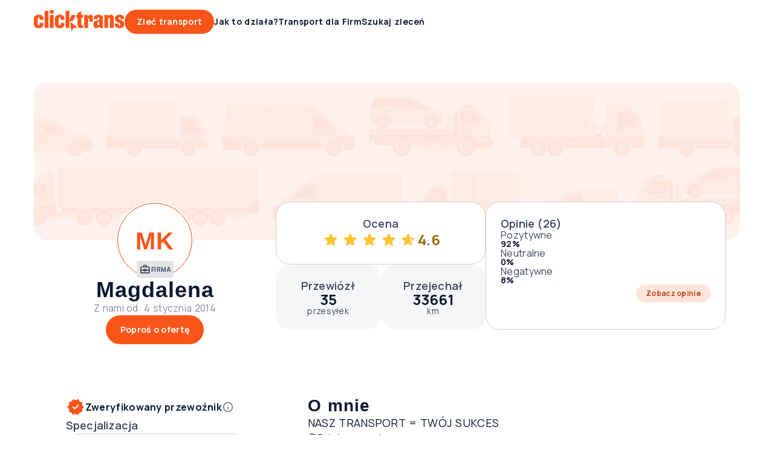

--- FILE ---
content_type: text/html;charset=utf-8
request_url: https://clicktrans.pl/firmy-transportowe/25625
body_size: 28054
content:
<!DOCTYPE html><html  lang="pl"><head><meta charset="utf-8">
<meta name="viewport" content="width=device-width, initial-scale=1">
<title>Magdalena Firma Transportowa - Opinie</title>
<link rel="preconnect" href="https://fonts.gstatic.com/" crossorigin="anonymous" data-hid="gf-preconnect">
<link rel="preconnect" href="https://fonts.googleapis.com/" data-hid="gf-origin-preconnect">
<style>@font-face{font-display:swap;font-family:ABC Gravity;font-style:normal italic;font-weight:900;src:local("ABC Gravity"),url(/frontapp/fonts/ABCGravity-ExtraCondensed.woff2),format("woff2")}html{font-family:Manrope,-apple-system,BlinkMacSystemFont,Verdana,Arial,sans-serif;word-spacing:1px;-ms-text-size-adjust:100%;-webkit-text-size-adjust:100%;-moz-osx-font-smoothing:grayscale;-webkit-font-smoothing:antialiased;box-sizing:border-box;font-size:62.5%}body{font-size:1.6rem}@media only screen and (max-width:767px){body{font-size:1.4rem}}:root{--space-null:0;--space-xxs:.2rem;--space-xs:.4rem;--space-sm:.8rem;--space-2sm:1.2rem;--space-md:1.6rem;--space-2md:2rem;--space-3md:2.4rem;--space-4md:3rem;--space-lg:3.2rem;--space-2lg:4rem;--space-3lg:4.8rem;--space-4lg:5.6rem;--space-xl:6.4rem;--space-2xl:7.2rem;--space-3xl:9.6rem;--space-xxl:12.8rem;--avatar-xl:12.8rem;--avatar-lg:7.2rem;--avatar-md:4.8rem;--avatar-sm:3rem;--dot-lg:2.4rem;--dot-md:1.6rem;--dot-sm:1.2rem;--form-item-xxl:5.6rem;--form-item-xl:4.8rem;--form-item-xl-height:4.8rem;--form-item-lg:4rem;--form-item-md:3rem;--form-item-sm:2.4rem;--form-item-xs:2rem;--icon-xxl:6.4rem;--icon-xl:4.8rem;--icon-lg:3.2rem;--icon-md:2.4rem;--icon-sm:2rem;--icon-xs:1.6rem;--header-height:7.2rem;--header-top-height:3rem;--scroll-width:.8rem;--scroll-height:.8rem;--element-width-min:25.6rem;--display-mobile-min:36rem;--display-mobile-max:76.7rem;--display-tablet-min:76.8rem;--display-tablet-max:102.3rem;--display-desktop-sm-min:102.4rem;--display-desktop-sm-max:143.9rem;--display-desktop-md-min:144rem;--display-desktop-md-max:192rem;--content-width-mobile-min:30rem;--content-width-mobile-max:70.7rem;--content-width-tablet-min:67.2rem;--content-width-tablet-max:92.7rem;--content-width-desktop-sm-min:91.2rem;--content-width-desktop-sm-max:132.7rem;--content-narrow-width-desktop-sm-max:110.1rem;--content-width-desktop-md-min-max:124.8rem;--content-narrow-width-desktop-md-min-max:103.6rem;--copy-max-width:78rem;--breadcrumb-height:2.4rem;--form-item:2.4rem;--link:.4rem;--contbg:2.4rem;--avatar:99.9rem;--badge-numeric:99.9rem;--flag:99.9rem;--alert:1rem;--box-xs:.4rem;--box-sm:1rem;--box-md:2.4rem;--box-lg:4rem;--box-pill:99.9rem;--scroll:99.9rem;--bubble:.4rem;--bubble-dropdown:1rem;--primary-bg-light:#fff8f6;--primary-bg-light-hover:#fee5db;--primary-border-light:#fee5db;--primary-border-light-hover:#fdbba3;--primary-border:#fa5519;--primary-bg-hover:#fb7747;--primary-bg:#fa5519;--primary-bg-pressed:#bc4013;--primary-content:#fa5519;--primary-link-hover:#fa5519;--primary-link:#bc4013;--primary-link-pressed:#7d2b0d;--secondary-bg-light:#e6f4e9;--secondary-bg-light-hover:#cce7d1;--secondary-border-light:#cce7d1;--secondary-border-light-hover:#66b876;--secondary-border:#00891b;--secondary-bg-hover:#33a149;--secondary-bg:#00891b;--secondary-bg-pressed:#006714;--secondary-content:#00891b;--secondary-link-hover:#00891b;--secondary-link:#006714;--secondary-link-pressed:#00450e;--tertiary-bg-light:#f5f6f7;--tertiary-bg-light-hover:#e2e3e6;--tertiary-border-light:#e2e3e6;--tertiary-border-light-hover:#ced1d6;--tertiary-border:#0a1833;--tertiary-bg-hover:#838c9c;--tertiary-bg:#3b465c;--tertiary-bg-pressed:#0a1833;--tertiary-content:#3b465c;--tertiary-link-hover:#3b465c;--tertiary-link:#0a1833;--tertiary-link-pressed:#000a1d;--quaternary-bg-light:#f0edec;--quaternary-bg-light-hover:#dcd4d2;--quaternary-border-light:#dcd4d2;--quaternary-border-light-hover:#a38f88;--quaternary-border:#654438;--quaternary-bg-hover:#846960;--quaternary-bg:#654438;--quaternary-bg-pressed:#4c332a;--quaternary-content:#654438;--quaternary-link-hover:#654438;--quaternary-link:#4c332a;--quaternary-link-pressed:#33221c;--error-bg-light:#fcdcdc;--error-bg-light-hover:#f9bab9;--error-border-light:#f9bab9;--error-border-light-hover:#f59896;--error-border:#e53f3c;--error-bg-hover:#f59896;--error-bg:#f27573;--error-bg-pressed:#e53f3c;--error-content:#a3120f;--error-link-hover:#520908;--error-link:#a3120f;--error-link-pressed:#520908;--warning-bg-light:#fff0cc;--warning-bg-light-hover:#ffe299;--warning-border-light:#ffe299;--warning-border-light-hover:#ffd366;--warning-border:#d69904;--warning-bg-hover:#ffd366;--warning-bg:#ffc433;--warning-bg-pressed:#d69904;--warning-content:#996d00;--warning-link-hover:#4d3600;--warning-link:#996d00;--warning-link-pressed:#4d3600;--success-bg-light:#effed6;--success-bg-light-hover:#e0fdad;--success-border-light:#e0fdad;--success-border-light-hover:#d0fc84;--success-border:#95c641;--success-bg-hover:#d0fc84;--success-bg:#c1fb5b;--success-bg-pressed:#95c641;--success-content:#507c03;--success-link-hover:#365302;--success-link:#507c03;--success-link-pressed:#365302;--info-bg-light:#d6effe;--info-bg-light-hover:#ade0fd;--info-border-light:#ade0fd;--info-border-light-hover:#84d0fc;--info-border:#08a1f9;--info-bg-hover:#84d0fc;--info-bg:#5bc1fb;--info-bg-pressed:#08a1f9;--info-content:#046ca7;--info-link-hover:#023653;--info-link:#046ca7;--info-link-pressed:#023653;--content-primary:#0a1833;--content-primary-reversed:#fff;--content-secondary:#3b465c;--content-secondary-reversed:#ced1d6;--content-placeholder:#3b465c;--content-tertiary:#838c9c;--bg-0:#fff;--bg-0-reversed:#0a1833;--bg-1:#e2e3e6;--bg-2:#dcd4d2;--bg-3:#fee5db;--bg-add-1:#c6ecfe;--bg-add-2:#fff3a8;--bg-add-3:#d8d5ea;--bg-elevated:#fff;--bg-controll-item:#fff;--bg-controll-item-hover:#f5f6f7;--bg-controll-item-pressed:#e2e3e6;--bg-controll-item-selected:#fee5db;--bg-controll-item-selected-hover:#fdbba3;--bg-overlay:rgba(0,10,29,.8);--bg-overlay-subtle:rgba(0,10,29,.5);--bg-track:#e2e3e6;--border-enabled:#838c9c;--border-hover:#0a1833;--border-focus:#000a1d;--border-focus-reversed:#f5f6f7;--border-static:#ced1d6;--border-static-reversed:#3b465c;--border-static-white:#fff;--cta-secondary-bg:#fee5db;--cta-secondary-bg-hover:#fdbba3;--cta-secondary-bg-pressed:#fb7747;--cta-tertiary-bg:#e2e3e6;--cta-tertiary-bg-hover:#ced1d6;--cta-tertiary-bg-pressed:#838c9c;--cta-icon-hover:rgba(0,10,29,.1);--cta-icon-pressed:rgba(0,10,29,.25);--cta-icon-reversed-hover:rgba(245,246,247,.1);--cta-icon-reversed-pressed:rgba(245,246,247,.25);--scroll-track:#f5f6f7;--scroll-bar:#ced1d6;--scroll-bar-hover:#ced1d6;--scroll-reversed-bar-hover:#ced1d6;--scroll-reversed-bar:#838c9c;--scroll-reversed-track:#3b465c;--base-black:#000;--base-white:#fff}body ::-webkit-scrollbar{height:var(--scroll-height);width:var(--scroll-width)}body ::-webkit-scrollbar-track{background:var(--scroll-track);border-radius:var(--scroll)}body ::-webkit-scrollbar-thumb{background:var(--scroll-bar);border-radius:var(--scroll)}body ::-webkit-scrollbar-thumb:hover{background:var(--scroll-bar-hover)}body.scroll-reversed ::-webkit-scrollbar-track{background:var(--scroll-reversed-track)}body.scroll-reversed ::-webkit-scrollbar-thumb{background:var(--scroll-reversed-bar)}body.scroll-reversed ::-webkit-scrollbar-thumb:hover{background:var(--scroll-reversed-bar-hover)}*,:after,:before{box-sizing:border-box;margin:0}</style>
<style>.resize-observer[data-v-b329ee4c]{background-color:transparent;border:none;opacity:0}.resize-observer[data-v-b329ee4c],.resize-observer[data-v-b329ee4c] object{display:block;height:100%;left:0;overflow:hidden;pointer-events:none;position:absolute;top:0;width:100%;z-index:-1}.v-popper__popper{left:0;outline:none;top:0;z-index:10000}.v-popper__popper.v-popper__popper--hidden{opacity:0;pointer-events:none;transition:opacity .15s,visibility .15s;visibility:hidden}.v-popper__popper.v-popper__popper--shown{opacity:1;transition:opacity .15s;visibility:visible}.v-popper__popper.v-popper__popper--skip-transition,.v-popper__popper.v-popper__popper--skip-transition>.v-popper__wrapper{transition:none!important}.v-popper__backdrop{display:none;height:100%;left:0;position:absolute;top:0;width:100%}.v-popper__inner{box-sizing:border-box;overflow-y:auto;position:relative}.v-popper__inner>div{max-height:inherit;max-width:inherit;position:relative;z-index:1}.v-popper__arrow-container{height:10px;position:absolute;width:10px}.v-popper__popper--arrow-overflow .v-popper__arrow-container,.v-popper__popper--no-positioning .v-popper__arrow-container{display:none}.v-popper__arrow-inner,.v-popper__arrow-outer{border-style:solid;height:0;left:0;position:absolute;top:0;width:0}.v-popper__arrow-inner{border-width:7px;visibility:hidden}.v-popper__arrow-outer{border-width:6px}.v-popper__popper[data-popper-placement^=bottom] .v-popper__arrow-inner,.v-popper__popper[data-popper-placement^=top] .v-popper__arrow-inner{left:-2px}.v-popper__popper[data-popper-placement^=bottom] .v-popper__arrow-outer,.v-popper__popper[data-popper-placement^=top] .v-popper__arrow-outer{left:-1px}.v-popper__popper[data-popper-placement^=top] .v-popper__arrow-inner,.v-popper__popper[data-popper-placement^=top] .v-popper__arrow-outer{border-bottom-color:transparent!important;border-bottom-width:0;border-left-color:transparent!important;border-right-color:transparent!important}.v-popper__popper[data-popper-placement^=top] .v-popper__arrow-inner{top:-2px}.v-popper__popper[data-popper-placement^=bottom] .v-popper__arrow-container{top:0}.v-popper__popper[data-popper-placement^=bottom] .v-popper__arrow-inner,.v-popper__popper[data-popper-placement^=bottom] .v-popper__arrow-outer{border-left-color:transparent!important;border-right-color:transparent!important;border-top-color:transparent!important;border-top-width:0}.v-popper__popper[data-popper-placement^=bottom] .v-popper__arrow-inner{top:-4px}.v-popper__popper[data-popper-placement^=bottom] .v-popper__arrow-outer{top:-6px}.v-popper__popper[data-popper-placement^=left] .v-popper__arrow-inner,.v-popper__popper[data-popper-placement^=right] .v-popper__arrow-inner{top:-2px}.v-popper__popper[data-popper-placement^=left] .v-popper__arrow-outer,.v-popper__popper[data-popper-placement^=right] .v-popper__arrow-outer{top:-1px}.v-popper__popper[data-popper-placement^=right] .v-popper__arrow-inner,.v-popper__popper[data-popper-placement^=right] .v-popper__arrow-outer{border-bottom-color:transparent!important;border-left-color:transparent!important;border-left-width:0;border-top-color:transparent!important}.v-popper__popper[data-popper-placement^=right] .v-popper__arrow-inner{left:-4px}.v-popper__popper[data-popper-placement^=right] .v-popper__arrow-outer{left:-6px}.v-popper__popper[data-popper-placement^=left] .v-popper__arrow-container{right:-10px}.v-popper__popper[data-popper-placement^=left] .v-popper__arrow-inner,.v-popper__popper[data-popper-placement^=left] .v-popper__arrow-outer{border-bottom-color:transparent!important;border-right-color:transparent!important;border-right-width:0;border-top-color:transparent!important}.v-popper__popper[data-popper-placement^=left] .v-popper__arrow-inner{left:-2px}.v-popper--theme-tooltip .v-popper__inner{background:#000c;border-radius:6px;color:#fff;padding:7px 12px 6px}.v-popper--theme-tooltip .v-popper__arrow-outer{border-color:#000c}.v-popper--theme-dropdown .v-popper__inner{background:#fff;border:1px solid #ddd;border-radius:6px;box-shadow:0 6px 30px #0000001a;color:#000}.v-popper--theme-dropdown .v-popper__arrow-inner{border-color:#fff;visibility:visible}.v-popper--theme-dropdown .v-popper__arrow-outer{border-color:#ddd}</style>
<style>a[data-v-8d5ca75e]{color:inherit;text-decoration:none}</style>
<style>.clicktrans-logo{height:4rem;width:15rem}.clicktrans-logo.xmas{height:4.8rem}</style>
<style>.icon[data-v-8ddbc16d]{height:100%;width:100%}.icon.xs[data-v-8ddbc16d]{height:var(--icon-xs,16px);min-width:var(--icon-xs,16px);width:var(--icon-xs,16px)}.icon.sm[data-v-8ddbc16d]{height:var(--icon-sm);min-width:var(--icon-sm);width:var(--icon-sm)}.icon.md[data-v-8ddbc16d]{height:var(--icon-md);min-width:var(--icon-md);width:var(--icon-md)}.icon.lg[data-v-8ddbc16d]{height:var(--icon-lg,32px);min-width:var(--icon-lg,32px);width:var(--icon-lg,32px)}.icon.xl[data-v-8ddbc16d]{height:var(--icon-xl,48px);min-width:var(--icon-xl,48px);width:var(--icon-xl,48px)}.icon.auto[data-v-8ddbc16d]{width:auto}</style>
<style>.icon[data-v-4cca3757]{cursor:pointer}</style>
<style>.button[data-v-4a115163]{align-items:center;border:none;border-radius:var(--form-item,24px);box-sizing:border-box;cursor:pointer;display:flex;flex-flow:row nowrap;justify-content:center;position:relative;text-decoration:none;width:auto}.button .suffix[data-v-4a115163]{font-family:Manrope,-apple-system,BlinkMacSystemFont,Verdana,Arial,sans-serif;font-size:1.2rem;font-weight:700;letter-spacing:.3px;line-height:1.2rem}.button.wide[data-v-4a115163]{width:100%}@media only screen and (max-width:767px){.button[data-v-4a115163]{width:100%}}.button[data-v-4a115163]:focus-visible{border-color:var(--border-focus);outline:4px solid var(--border-focus)}.button .inner[data-v-4a115163]{align-items:baseline;display:flex;flex-flow:row nowrap;gap:inherit;justify-content:center}.button .inner .text[data-v-4a115163]{line-height:2rem;overflow:hidden;text-overflow:ellipsis;white-space:nowrap}.button.icon-only[data-v-4a115163]{flex-shrink:0;padding:0}.button.lg .icon[data-v-4a115163],.button.md .icon[data-v-4a115163],.button.xl .icon[data-v-4a115163]{height:var(--icon-md);width:var(--icon-md)}.button.md[data-v-4a115163],.button.sm[data-v-4a115163]{font-family:Manrope,-apple-system,BlinkMacSystemFont,Verdana,Arial,sans-serif;font-size:1.2rem;font-weight:700;letter-spacing:.3px;line-height:1.2rem}.button.sm[data-v-4a115163]{gap:var(--space-xxs);height:var(--form-item-sm);min-height:var(--form-item-sm);padding:0 var(--space-2sm)}.button.sm.icon-only[data-v-4a115163]{width:var(--form-item-sm)}.button.sm .icon[data-v-4a115163]{height:var(--icon-sm);width:var(--icon-sm)}.button.md[data-v-4a115163]{gap:var(--space-xxs,2px);height:var(--form-item-md,30px);min-height:var(--form-item-md,30px);padding:0 var(--space-md,16px)}.button.md.icon-only[data-v-4a115163]{width:var(--form-item-md,30px)}.button.lg[data-v-4a115163],.button.xl[data-v-4a115163]{font-family:Manrope,-apple-system,BlinkMacSystemFont,Verdana,Arial,sans-serif;font-size:1.4rem;font-weight:700;letter-spacing:.3px;line-height:1.4rem}.button.lg[data-v-4a115163]{gap:var(--space-xs,4px);height:var(--form-item-lg,40px);min-height:var(--form-item-lg,40px);padding:0 var(--space-2md,20px)}.button.lg.icon-only[data-v-4a115163]{width:var(--form-item-lg,40px)}.button.xl[data-v-4a115163]{gap:var(--space-xs);height:var(--form-item-xl);min-height:var(--form-item-xl);padding:0 var(--space-3md)}.button.xl.icon-only[data-v-4a115163]{width:var(--form-item-xl)}.button[data-v-4a115163]:disabled{cursor:default;opacity:.5}.button.primary[data-v-4a115163]{background-color:var(--primary-bg);color:var(--content-primary-reversed)}.button.primary .icon[data-v-4a115163]{fill:var(--content-primary-reversed)}.button.primary[data-v-4a115163]:hover{background-color:var(--primary-bg-hover)}.button.primary[data-v-4a115163]:active{background-color:var(--primary-bg-pressed)}.button.primary[data-v-4a115163]:disabled{background-color:var(--primary-bg)}.button.secondary[data-v-4a115163]{background-color:var(--cta-secondary-bg);color:var(--primary-link)}.button.secondary .icon[data-v-4a115163]{fill:var(--primary-link)}.button.secondary[data-v-4a115163]:hover{background-color:var(--cta-secondary-bg-hover)}.button.secondary[data-v-4a115163]:active{background-color:var(--cta-secondary-bg-pressed)}.button.secondary[data-v-4a115163]:disabled{background-color:var(--cta-secondary-bg)}.button.tertiary[data-v-4a115163]{background-color:var(--cta-tertiary-bg);color:var(--tertiary-link)}.button.tertiary .icon[data-v-4a115163]{fill:var(--tertiary-link)}.button.tertiary[data-v-4a115163]:hover{background-color:var(--cta-tertiary-bg-hover)}.button.tertiary[data-v-4a115163]:active{background-color:var(--cta-tertiary-bg-pressed)}.button.tertiary[data-v-4a115163]:disabled{background-color:var(--cta-tertiary-bg)}.button.quaternary[data-v-4a115163]{background-color:var(--tertiary-bg);color:var(--content-primary-reversed)}.button.quaternary .icon[data-v-4a115163]{fill:var(--content-primary-reversed)}.button.quaternary[data-v-4a115163]:hover{background-color:var(--tertiary-bg-hover)}.button.quaternary[data-v-4a115163]:active{background-color:var(--tertiary-bg-pressed)}.button.quaternary[data-v-4a115163]:disabled{background-color:var(--tertiary-bg)}.button.subtle[data-v-4a115163]{background-color:transparent;color:var(--primary-link)}.button.subtle .icon[data-v-4a115163]{fill:var(--primary-link)}.button.subtle .suffix[data-v-4a115163]{color:var(--content-secondary);font-family:Manrope,-apple-system,BlinkMacSystemFont,Verdana,Arial,sans-serif;font-size:1.2rem;font-weight:700;letter-spacing:.3px;line-height:1.2rem}.button.subtle[data-v-4a115163]:hover{background-color:var(--bg-controll-item-hover)}.button.subtle[data-v-4a115163]:active{background-color:var(--bg-controll-item-pressed)}.button.reversed[data-v-4a115163],.button.subtle[data-v-4a115163]:disabled{background-color:var(--bg-0)}.button.reversed[data-v-4a115163]{color:var(--primary-link)}.button.reversed .icon[data-v-4a115163]{fill:var(--primary-link)}.button.reversed .suffix[data-v-4a115163]{color:var(--content-secondary);font-family:Manrope,-apple-system,BlinkMacSystemFont,Verdana,Arial,sans-serif;font-size:1.2rem;font-weight:700;letter-spacing:.3px;line-height:1.2rem}.button.reversed[data-v-4a115163]:hover{background-color:var(--cta-secondary-bg-hover)}.button.reversed[data-v-4a115163]:active{background-color:var(--cta-secondary-bg-pressed)}.button.reversed[data-v-4a115163]:disabled{background-color:var(--bg-0)}.button .icon[data-v-4a115163]{align-items:center;display:flex;justify-content:center}.button .icon.before[data-v-4a115163]{order:-1}.button .icon.only[data-v-4a115163]{left:50%;position:absolute;top:50%;transform:translate(-50%,-50%)}.button .icon.none[data-v-4a115163]{display:none}</style>
<style>a[data-v-a0eb4a55]{align-items:center;cursor:pointer;gap:var(--space-xs);text-decoration:none}a[data-v-a0eb4a55],a .text[data-v-a0eb4a55]{display:inline-flex}a .text[data-v-a0eb4a55]{width:100%}@media only screen and (max-width:1023px){a.hide-mobile .text[data-v-a0eb4a55]{display:none}}a[data-v-a0eb4a55]:focus-visible{border-color:var(--border-focus);border-radius:var(--link);outline:2px solid var(--border-focus)}a.xs[data-v-a0eb4a55]{font-family:Manrope,-apple-system,BlinkMacSystemFont,Verdana,Arial,sans-serif;font-size:1.2rem;font-weight:600;gap:var(--space-xxs);letter-spacing:.3px;line-height:1.8rem}a.xs p[data-v-a0eb4a55]{margin-bottom:0}a.xs p~p[data-v-a0eb4a55]{margin-top:1.2rem}a.xs .icon[data-v-a0eb4a55]{height:var(--icon-xs);width:var(--icon-xs)}a.sm[data-v-a0eb4a55]{font-family:Manrope,-apple-system,BlinkMacSystemFont,Verdana,Arial,sans-serif;font-size:1.4rem;font-weight:700;gap:var(--space-xxs);letter-spacing:.3px;line-height:2rem}a.sm p[data-v-a0eb4a55]{margin-bottom:0}a.sm p~p[data-v-a0eb4a55]{margin-top:1.4rem}a.sm .icon[data-v-a0eb4a55]{height:var(--icon-sm);width:var(--icon-sm)}a.md[data-v-a0eb4a55]{font-family:Manrope,-apple-system,BlinkMacSystemFont,Verdana,Arial,sans-serif;font-size:1.6rem;font-weight:700;letter-spacing:.3px;line-height:2.4rem}a.md p[data-v-a0eb4a55]{margin-bottom:0}a.md p~p[data-v-a0eb4a55]{margin-top:1.6rem}a.md .icon[data-v-a0eb4a55]{height:var(--icon-md);width:var(--icon-md)}a.primary[data-v-a0eb4a55]{color:var(--primary-link)}a.primary .icon[data-v-a0eb4a55]{fill:var(--primary-link)}a.primary[data-v-a0eb4a55]:hover{color:var(--primary-link-hover)}a.primary:hover .icon[data-v-a0eb4a55]{fill:var(--primary-link-hover)}a.primary[data-v-a0eb4a55]:active{color:var(--primary-link-pressed)}a.primary:active .icon[data-v-a0eb4a55]{fill:var(--primary-link-pressed)}a.secondary[data-v-a0eb4a55]{color:var(--secondary-link)}a.secondary .icon[data-v-a0eb4a55]{fill:var(--secondary-link)}a.secondary[data-v-a0eb4a55]:hover{color:var(--secondary-link-hover)}a.secondary:hover .icon[data-v-a0eb4a55]{fill:var(--secondary-link-hover)}a.secondary[data-v-a0eb4a55]:active{color:var(--secondary-link-pressed)}a.secondary:active .icon[data-v-a0eb4a55]{fill:var(--secondary-link-pressed)}a.tertiary[data-v-a0eb4a55]{color:var(--tertiary-link)}a.tertiary .icon[data-v-a0eb4a55]{fill:var(--tertiary-link)}a.tertiary[data-v-a0eb4a55]:hover{color:var(--tertiary-link-hover)}a.tertiary:hover .icon[data-v-a0eb4a55]{fill:var(--tertiary-link-hover)}a.tertiary[data-v-a0eb4a55]:active{color:var(--tertiary-link-pressed)}a.tertiary:active .icon[data-v-a0eb4a55]{fill:var(--tertiary-link-pressed)}a.reversed[data-v-a0eb4a55]{color:var(--content-primary-reversed)}a.reversed .icon[data-v-a0eb4a55]{fill:var(--content-primary-reversed)}a.reversed[data-v-a0eb4a55]:hover{color:var(--primary-link-hover)}a.reversed:hover .icon[data-v-a0eb4a55]{fill:var(--primary-link-hover)}a.reversed[data-v-a0eb4a55]:active{color:var(--primary-link-pressed)}a.reversed:active .icon[data-v-a0eb4a55]{fill:var(--primary-link-pressed)}a.disabled[data-v-a0eb4a55]{opacity:.5;pointer-events:none}a .icon[data-v-a0eb4a55]{align-items:center;display:flex;justify-content:center}a .icon.before[data-v-a0eb4a55]{order:-1}a .icon.none[data-v-a0eb4a55]{display:none}</style>
<style>.header-link[data-v-36ad617c]{align-items:center;color:var(--tertiary-link);cursor:pointer;display:flex;font-family:Manrope,-apple-system,BlinkMacSystemFont,Verdana,Arial,sans-serif;font-size:1.4rem;font-weight:700;height:var(--header-height);letter-spacing:.3px;line-height:1.4rem;position:relative;width:-moz-max-content;width:max-content}.header-link.active[data-v-36ad617c]:after,.header-link[data-v-36ad617c]:hover:after{background-color:var(--primary-border);border-radius:var(--box-sm) var(--box-sm) 0 0;bottom:0;content:"";height:.3rem;position:absolute;width:100%}.header-link.top[data-v-36ad617c]{font-family:Manrope,-apple-system,BlinkMacSystemFont,Verdana,Arial,sans-serif;font-size:1.2rem;font-weight:700;height:var(--header-top-height);letter-spacing:.3px;line-height:1.2rem}.header-link[data-v-36ad617c]>*{align-items:center;align-self:stretch;display:flex}</style>
<style>#main-menu[data-v-33e22e8d],#main-menu .links[data-v-33e22e8d]{align-items:center;display:flex;gap:var(--space-2md)}#main-menu .links[data-v-33e22e8d]{flex:1 0 0}</style>
<style>#header[data-v-29526465]{max-width:var(--display-mobile-max)}@media only screen and (min-width:768px)and (max-width:1023px){#header[data-v-29526465]{max-width:var(--display-tablet-max)}}@media only screen and (min-width:1024px)and (max-width:1439px){#header[data-v-29526465]{max-width:var(--display-desktop-sm-max)}}@media only screen and (min-width:1440px){#header[data-v-29526465]{max-width:100%}}#header[data-v-29526465]{padding-left:var(--space-4md);padding-right:var(--space-4md)}@media only screen and (min-width:768px)and (max-width:1023px){#header[data-v-29526465]{padding-left:var(--space-3lg);padding-right:var(--space-3lg)}}@media only screen and (min-width:1024px)and (max-width:1439px){#header[data-v-29526465]{padding-left:var(--space-4lg);padding-right:var(--space-4lg)}}@media only screen and (min-width:1440px){#header[data-v-29526465]{margin-left:auto;margin-right:auto;padding-left:var(--space-null);padding-right:var(--space-null)}}#header[data-v-29526465]{padding-bottom:var(--space-2lg);padding-top:var(--space-2lg)}@media only screen and (min-width:768px)and (max-width:1023px){#header[data-v-29526465]{padding-bottom:var(--space-2lg);padding-top:var(--space-2lg)}}@media only screen and (min-width:1024px)and (max-width:1439px){#header[data-v-29526465]{padding-bottom:var(--space-xxl);padding-top:var(--space-xxl)}}@media only screen and (min-width:1440px){#header[data-v-29526465]{padding-bottom:var(--space-xxl);padding-top:var(--space-xxl)}}#header .content[data-v-29526465]{min-width:var(--content-width-mobile-min,300px)}@media only screen and (min-width:768px)and (max-width:1023px){#header .content[data-v-29526465]{min-width:var(--content-width-tablet-min,672px)}}@media only screen and (min-width:1024px)and (max-width:1439px){#header .content[data-v-29526465]{min-width:var(--content-width-desktop-sm-min,912px)}}@media only screen and (min-width:1440px){#header .content[data-v-29526465]{min-width:var(--content-width-desktop-md-min-max,1248px)}}#header .content[data-v-29526465]{max-width:var(--content-width-mobile-max,707px)}@media only screen and (min-width:768px)and (max-width:1023px){#header .content[data-v-29526465]{max-width:var(--content-width-tablet-max,927px)}}@media only screen and (min-width:1024px)and (max-width:1439px){#header .content[data-v-29526465]{max-width:var(--content-width-desktop-sm-max,1327px)}}@media only screen and (min-width:1440px){#header .content[data-v-29526465]{max-width:var(--content-width-desktop-md-min-max,1248px)}}#header[data-v-29526465]{gap:var(--space-2lg,40px)}@media only screen and (min-width:768px)and (max-width:1023px){#header[data-v-29526465]{gap:var(--space-2lg,40px)}}@media only screen and (min-width:1024px)and (max-width:1439px){#header[data-v-29526465]{gap:var(--space-3md,24px)}}@media only screen and (min-width:1440px){#header[data-v-29526465]{gap:var(--space-3md,24px)}}#header .content[data-v-29526465]{gap:var(--space-md,16px)}@media only screen and (min-width:768px)and (max-width:1023px){#header .content[data-v-29526465]{gap:var(--space-md,16px)}}@media only screen and (min-width:1024px)and (max-width:1439px){#header .content[data-v-29526465]{gap:var(--space-3md,24px)}}@media only screen and (min-width:1440px){#header .content[data-v-29526465]{gap:var(--space-3md,24px)}}#header[data-v-29526465]{align-items:center;display:flex;margin:0 auto;position:relative}#header[data-v-29526465],#header .content[data-v-29526465]{justify-content:center}@media only screen and (max-width:1023px){#header .content[data-v-29526465]{flex-direction:column}}#header[data-v-29526465]{background:var(--bg-0);height:var(--header-height);padding-bottom:0;padding-top:0;width:100%}@media only screen and (max-width:767px){#header[data-v-29526465]{border-bottom:1px solid var(--border-static,#ced1d6)}}@media only screen and (max-width:1199px){#header.my-account-header .logo[data-v-29526465]{flex:1 0 0}#header.my-account-header .mobile-only[data-v-29526465]{display:block}#header.my-account-header .desktop-only[data-v-29526465]{display:none}}#header.my-account-header .sm-desktop-only[data-v-29526465]{display:none}@media only screen and (min-width:1200px)and (max-width:1439px){#header.my-account-header .sm-desktop-only[data-v-29526465]{display:inherit}}#header .content[data-v-29526465]{align-items:center;display:flex;flex-direction:row;gap:var(--space-2lg);height:100%;width:100%}#header .content.full-width[data-v-29526465]{max-width:100%}@media only screen and (min-width:1440px){#header .content.full-width[data-v-29526465]{padding-left:var(--space-4md);padding-right:var(--space-4md)}}#header .content.only-logo[data-v-29526465]{justify-content:flex-start}@media only screen and (max-width:1023px){#header .logo[data-v-29526465]{flex:1 0 0}}#header .menu[data-v-29526465]{flex:1 0 0}#header .icon-menu[data-v-29526465]{align-items:center;display:flex;fill:var(--primary-content);height:var(--form-item-lg);justify-content:center;width:var(--form-item-lg)}#header .icon-menu .icon[data-v-29526465]{height:100%;width:100%}#header .right[data-v-29526465]{align-items:center;display:flex;flex-direction:row;gap:var(--space-2sm)}#header .right .notifications[data-v-29526465]{display:flex;flex-flow:row nowrap}#header .right .notifications .icon-wrapper[data-v-29526465]{align-items:center;display:flex;height:var(--form-item-lg);justify-content:center;width:var(--form-item-lg)}#header .right .notifications .icon-wrapper[data-v-29526465]:empty{width:auto}@media only screen and (min-width:1024px)and (max-width:1439px){#header .right .avatar-dropdown-wrapper[data-v-29526465] .label-wrapper .user-name{display:none}}#header .mobile-only[data-v-29526465]{display:none}@media only screen and (max-width:1023px){#header .mobile-only[data-v-29526465]{display:block}#header .desktop-only[data-v-29526465]{display:none}}#header .sm-desktop-only[data-v-29526465]{display:none}@media only screen and (min-width:1024px)and (max-width:1439px){#header .sm-desktop-only[data-v-29526465]{display:inherit}}#header .md-desktop-min[data-v-29526465]{display:none}@media only screen and (min-width:1440px){#header .md-desktop-min[data-v-29526465]{display:inherit}}</style>
<style>body.block-scroll{height:100%;overflow:hidden;position:fixed;width:100%}</style>
<style>.footer-copyright[data-v-5bb36e14]{color:var(--content-secondary-reversed);display:flex;flex:1 0 0;font-family:Manrope,-apple-system,BlinkMacSystemFont,Verdana,Arial,sans-serif;font-size:1.1rem;font-weight:400;gap:var(--space-xs);letter-spacing:.3px;line-height:1.6rem}.footer-copyright p[data-v-5bb36e14]{margin-bottom:0}.footer-copyright p~p[data-v-5bb36e14]{margin-top:1.1rem}@media only screen and (max-width:1023px){.footer-copyright[data-v-5bb36e14]{flex-direction:column-reverse;width:100%}}.footer-copyright .text[data-v-5bb36e14] a{color:inherit;font-weight:700;text-decoration:inherit}.footer-copyright.slim[data-v-5bb36e14]{flex-direction:column-reverse}</style>
<style>.button[data-v-95eb6d67]{background-color:unset;border:none;border-radius:var(--form-item);box-sizing:border-box;cursor:pointer;fill:var(--tertiary-link);padding:0;position:relative}.button[data-v-95eb6d67]:hover{background-color:var(--cta-icon-hover)}.button[data-v-95eb6d67]:active{background-color:var(--cta-icon-pressed)}.button[data-v-95eb6d67]:disabled{background-color:unset;cursor:not-allowed}.button:disabled .icon[data-v-95eb6d67]{opacity:.5}.button[data-v-95eb6d67]:focus-visible{border-color:var(--border-focus);outline:4px solid var(--border-focus)}.button.reversed[data-v-95eb6d67]{fill:var(--content-primary-reversed)}.button.reversed[data-v-95eb6d67]:hover{background-color:var(--cta-icon-reversed-hover)}.button.reversed[data-v-95eb6d67]:active{background-color:var(--cta-icon-reversed-pressed)}.button.reversed[data-v-95eb6d67]:disabled{background-color:unset}.button.reversed:disabled .icon[data-v-95eb6d67]{opacity:.5}.button.reversed[data-v-95eb6d67]:focus-visible{border-color:var(--border-focus-reversed);outline:4px solid var(--border-focus-reversed)}.button .icon[data-v-95eb6d67]{height:var(--icon-md);left:50%;position:absolute;top:50%;transform:translate(-50%,-50%);width:var(--icon-md)}.button.sm[data-v-95eb6d67]{height:var(--form-item-sm);min-width:var(--form-item-sm);width:var(--form-item-sm)}.button.sm .icon[data-v-95eb6d67]{height:var(--icon-sm);width:var(--icon-sm)}.button.md[data-v-95eb6d67]{height:var(--form-item-md);min-width:var(--form-item-md);width:var(--form-item-md)}.button.lg[data-v-95eb6d67]{height:var(--form-item-lg);min-width:var(--form-item-lg);width:var(--form-item-lg)}.button.xl[data-v-95eb6d67]{height:var(--form-item-xl);min-width:var(--form-item-xl);width:var(--form-item-xl)}</style>
<style>.divider[data-v-4db7f376]{align-items:center;color:var(--content-primary);display:flex}.divider .text[data-v-4db7f376]{font-family:Manrope,-apple-system,BlinkMacSystemFont,Verdana,Arial,sans-serif;font-size:1.6rem;font-weight:400;letter-spacing:.3px;line-height:1.6rem;margin:0 var(--space-sm)}.divider[data-v-4db7f376]:after,.divider[data-v-4db7f376]:before{background-color:var(--border-static);content:"";flex:1;height:1px}.divider.negative[data-v-4db7f376]{color:var(--content-primary-reversed)}.divider.negative[data-v-4db7f376]:after,.divider.negative[data-v-4db7f376]:before{background-color:var(--border-static-reversed)}.divider.vertical[data-v-4db7f376]{align-self:stretch;background-color:var(--border-static);flex-direction:column;height:auto;width:1px}.divider.vertical[data-v-4db7f376]:after,.divider.vertical[data-v-4db7f376]:before{height:0;width:0}</style>
<style>.footer-contact a:-moz-any-link{color:var(--content-secondary-reversed);text-decoration:none}.footer-contact a:any-link{color:var(--content-secondary-reversed);text-decoration:none}</style>
<style>.footer-contact[data-v-fb9913bf]{align-items:flex-start;display:flex;flex-direction:column;font-family:Manrope,-apple-system,BlinkMacSystemFont,Verdana,Arial,sans-serif;font-size:1.2rem;font-weight:400;gap:var(--space-sm);letter-spacing:.3px;line-height:1.8rem}.footer-contact p[data-v-fb9913bf]{margin-bottom:0}.footer-contact p~p[data-v-fb9913bf]{margin-top:1.2rem}.footer-contact .contact-phone[data-v-fb9913bf]{align-items:center;color:var(--content-secondary-reversed);display:flex;flex-wrap:wrap;gap:var(--space-sm);height:auto;line-height:150%}.footer-contact .contact-phone .icons[data-v-fb9913bf]{display:flex;flex:0;opacity:.5;pointer-events:none}.footer-contact .contact-phone .numbers[data-v-fb9913bf]{flex:1;opacity:.5}@media only screen and (max-width:767px){.footer-contact.slim[data-v-fb9913bf]{width:100%}}@media only screen and (min-width:1024px)and (max-width:1439px){.footer-contact.slim[data-v-fb9913bf]{flex-wrap:wrap-reverse}}.footer-contact .footer-link[data-v-fb9913bf]{flex-basis:100%}</style>
<style>.badge-wrapper[data-v-e927f243]{border-radius:var(--box-xs,4px);color:var(--content-primary-reversed);font-size:1rem;line-height:1rem;padding:var(--space-xs,4px);text-align:center}.badge-wrapper[data-v-e927f243],.badge-wrapper.large[data-v-e927f243]{font-family:Manrope,-apple-system,BlinkMacSystemFont,Verdana,Arial,sans-serif;font-weight:700;letter-spacing:.5px;text-transform:uppercase}.badge-wrapper.large[data-v-e927f243]{font-size:1.4rem;line-height:1.4rem}.badge-wrapper.numeric[data-v-e927f243]{border-radius:var(--badge-numeric);min-width:1.8rem}.badge-wrapper.numeric.large[data-v-e927f243]{min-width:2.2rem}.badge-wrapper.primary[data-v-e927f243]{background-color:var(--primary-bg)}.badge-wrapper.neutral[data-v-e927f243]{background-color:var(--bg-1);color:var(--content-secondary)}.badge-wrapper.error[data-v-e927f243]{background-color:var(--error-bg)}.badge-wrapper.success[data-v-e927f243]{background-color:var(--success-bg);color:var(--content-secondary)}.badge-wrapper.info[data-v-e927f243]{background-color:var(--info-bg)}.badge-wrapper.info2[data-v-e927f243]{background-color:var(--bg-add-1);color:var(--content-secondary)}.badge-wrapper.neutral-dark[data-v-e927f243]{background-color:var(--tertiary-bg)}.badge-wrapper.warning[data-v-e927f243]{background-color:var(--warning-bg);color:var(--content-secondary)}</style>
<style>.footer-link[data-v-a096c373]{align-items:center;color:var(--content-secondary-reversed);display:inline-flex;flex-shrink:0;font-family:Manrope,-apple-system,BlinkMacSystemFont,Verdana,Arial,sans-serif;font-size:1.2rem;font-weight:400;gap:var(--space-xs);height:var(--form-item-sm);letter-spacing:.3px;line-height:1.2rem;padding:var(--space-xxs) var(--space-null);width:100%}.footer-link .link[data-v-a096c373]:hover{color:var(--primary-link-hover);cursor:pointer}.footer-link[data-v-a096c373]:active{color:var(--primary-link-pressed)}.footer-link[data-v-a096c373]:focus,.footer-link[data-v-a096c373]:focus-visible{border:2px solid var(--border-focus-reversed);border-radius:var(--radius-xs)}.footer-link.disabled[data-v-a096c373]{opacity:.5;pointer-events:none}</style>
<style>.logotype[data-v-4db2cee8]{height:auto;width:auto}</style>
<style>.ro-stamps{align-items:center;display:flex;gap:var(--space-sm)}.ro-stamps .sal-1,.ro-stamps .sal-2{height:4.4rem;width:17.5rem}@media only screen and (max-width:767px){.ro-stamps{align-items:flex-start;flex-direction:column;width:100%}}</style>
<style>.footer-link[data-v-d16a1878]{align-items:center;color:var(--content-secondary-reversed);display:inline-flex;flex-shrink:0;font-family:Manrope,-apple-system,BlinkMacSystemFont,Verdana,Arial,sans-serif;font-size:1.2rem;font-weight:400;gap:var(--space-xs);height:var(--form-item-sm);letter-spacing:.3px;line-height:1.2rem;padding:var(--space-xxs) var(--space-null);width:100%}.footer-link .link[data-v-d16a1878]:hover{color:var(--primary-link-hover);cursor:pointer}.footer-link[data-v-d16a1878]:active{color:var(--primary-link-pressed)}.footer-link[data-v-d16a1878]:focus,.footer-link[data-v-d16a1878]:focus-visible{border:2px solid var(--border-focus-reversed);border-radius:var(--radius-xs)}.footer-link.disabled[data-v-d16a1878]{opacity:.5;pointer-events:none}</style>
<style>.progress-spinner[data-v-ea5253f1]{height:var(--icon-xxl);margin:.666rem;width:var(--icon-xxl)}.progress-spinner svg[data-v-ea5253f1]{animation:loading-rotate-ea5253f1 2s linear infinite;height:100%;width:100%}.progress-spinner .path[data-v-ea5253f1]{animation:loading-dash-ea5253f1 1.5s ease-in-out infinite;stroke:var(--primary-bg-pressed);stroke-dasharray:90,150;stroke-dashoffset:0;stroke-linecap:round;stroke-width:.4rem}.progress-spinner.negative .path[data-v-ea5253f1]{stroke:var(--bg-0)}.progress-spinner.sm[data-v-ea5253f1]{transform:scale(.315)}.progress-spinner.md[data-v-ea5253f1]{transform:scale(.375)}.progress-spinner.lg[data-v-ea5253f1]{transform:scale(.5)}.progress-spinner.xl[data-v-ea5253f1]{transform:scale(75%)}.progress-spinner.auto[data-v-ea5253f1]{height:100%;margin:0;width:-moz-max-content;width:max-content}@keyframes loading-rotate-ea5253f1{to{transform:rotate(1turn)}}@keyframes loading-dash-ea5253f1{0%{stroke-dasharray:1,200;stroke-dashoffset:0}50%{stroke-dasharray:90,150;stroke-dashoffset:-40px}to{stroke-dasharray:90,150;stroke-dashoffset:-120px}}</style>
<style>.disable-scroll{overflow:hidden}.zindex-fix{z-index:var(--zindex-fix-value,0)}</style>
<style>.modal-base .modal-wrapper[data-v-d15394a3]{max-width:var(--content-width-mobile-max,707px)}@media only screen and (min-width:768px)and (max-width:1023px){.modal-base .modal-wrapper[data-v-d15394a3]{max-width:var(--content-width-tablet-max,927px)}}@media only screen and (min-width:1024px)and (max-width:1439px){.modal-base .modal-wrapper[data-v-d15394a3]{max-width:var(--content-width-desktop-sm-max,1327px)}}@media only screen and (min-width:1440px){.modal-base .modal-wrapper[data-v-d15394a3]{max-width:var(--content-width-desktop-md-min-max,1248px)}}.modal-base .modal-wrapper .modal[data-v-d15394a3]{gap:var(--space-md)}@media only screen and (min-width:768px)and (max-width:1023px){.modal-base .modal-wrapper .modal[data-v-d15394a3]{gap:var(--space-md)}}@media only screen and (min-width:1024px)and (max-width:1439px){.modal-base .modal-wrapper .modal[data-v-d15394a3]{gap:var(--space-3md)}}@media only screen and (min-width:1440px){.modal-base .modal-wrapper .modal[data-v-d15394a3]{gap:var(--space-3md)}}.modal-base .modal-wrapper .modal[data-v-d15394a3]{padding:var(--space-md)}@media only screen and (min-width:768px)and (max-width:1023px){.modal-base .modal-wrapper .modal[data-v-d15394a3]{padding:var(--space-md)}}@media only screen and (min-width:1024px)and (max-width:1439px){.modal-base .modal-wrapper .modal[data-v-d15394a3]{padding:var(--space-3md)}}@media only screen and (min-width:1440px){.modal-base .modal-wrapper .modal[data-v-d15394a3]{padding:var(--space-3md)}}.modal-base .modal-wrapper .modal[data-v-d15394a3]{border-radius:var(--box-sm,10px)}@media only screen and (min-width:768px)and (max-width:1023px){.modal-base .modal-wrapper .modal[data-v-d15394a3]{border-radius:var(--box-sm,10px)}}@media only screen and (min-width:1024px)and (max-width:1439px){.modal-base .modal-wrapper .modal[data-v-d15394a3]{border-radius:var(--box-md,24px)}}@media only screen and (min-width:1440px){.modal-base .modal-wrapper .modal[data-v-d15394a3]{border-radius:var(--box-md,24px)}}.modal-base .modal-wrapper[data-v-d15394a3]{padding-left:var(--space-4md);padding-right:var(--space-4md)}@media only screen and (min-width:768px)and (max-width:1023px){.modal-base .modal-wrapper[data-v-d15394a3]{padding-left:var(--space-3lg);padding-right:var(--space-3lg)}}@media only screen and (min-width:1024px)and (max-width:1439px){.modal-base .modal-wrapper[data-v-d15394a3]{padding-left:var(--space-4lg);padding-right:var(--space-4lg)}}@media only screen and (min-width:1440px){.modal-base .modal-wrapper[data-v-d15394a3]{margin-left:auto;margin-right:auto;padding-left:var(--space-null);padding-right:var(--space-null)}}.modal-base .modal-wrapper[data-v-d15394a3]{padding-bottom:var(--space-3lg);padding-top:var(--space-3lg)}@media only screen and (min-width:768px)and (max-width:1023px){.modal-base .modal-wrapper[data-v-d15394a3]{padding-bottom:var(--space-3lg);padding-top:var(--space-3lg)}}@media only screen and (min-width:1024px)and (max-width:1439px){.modal-base .modal-wrapper[data-v-d15394a3]{padding-bottom:var(--space-4lg);padding-top:var(--space-4lg)}}@media only screen and (min-width:1440px){.modal-base .modal-wrapper[data-v-d15394a3]{padding-bottom:var(--space-4lg);padding-top:var(--space-4lg)}}.modal-base .modal-wrapper .modal .title.h1[data-v-d15394a3]{font-family:ABC Gravity,Impact,-apple-system,BlinkMacSystemFont,Arial Black,Arial,sans-serif;font-feature-settings:"ss05" on;font-size:4.8rem;font-weight:900;letter-spacing:1px;line-height:100%}@media only screen and (min-width:768px)and (max-width:1023px){.modal-base .modal-wrapper .modal .title.h1[data-v-d15394a3]{font-family:ABC Gravity,Impact,-apple-system,BlinkMacSystemFont,Arial Black,Arial,sans-serif;font-feature-settings:"ss05" on;font-size:6.4rem;font-weight:900;letter-spacing:1px;line-height:100%}}@media only screen and (min-width:1024px)and (max-width:1439px){.modal-base .modal-wrapper .modal .title.h1[data-v-d15394a3]{font-family:ABC Gravity,Impact,-apple-system,BlinkMacSystemFont,Arial Black,Arial,sans-serif;font-feature-settings:"ss05" on;font-size:6.4rem;font-weight:900;letter-spacing:1px;line-height:100%}}@media only screen and (min-width:1440px){.modal-base .modal-wrapper .modal .title.h1[data-v-d15394a3]{font-family:ABC Gravity,Impact,-apple-system,BlinkMacSystemFont,Arial Black,Arial,sans-serif;font-feature-settings:"ss05" on;font-size:8rem;font-weight:900;letter-spacing:1px;line-height:100%}}.modal-base .modal-wrapper .modal .title.h2[data-v-d15394a3]{font-family:ABC Gravity,Impact,-apple-system,BlinkMacSystemFont,Arial Black,Arial,sans-serif;font-feature-settings:"ss05" on;font-size:3.6rem;font-weight:900;letter-spacing:1px;line-height:100%}@media only screen and (min-width:768px)and (max-width:1023px){.modal-base .modal-wrapper .modal .title.h2[data-v-d15394a3]{font-family:ABC Gravity,Impact,-apple-system,BlinkMacSystemFont,Arial Black,Arial,sans-serif;font-feature-settings:"ss05" on;font-size:4.8rem;font-weight:900;letter-spacing:1px;line-height:100%}}@media only screen and (min-width:1024px)and (max-width:1439px){.modal-base .modal-wrapper .modal .title.h2[data-v-d15394a3]{font-family:ABC Gravity,Impact,-apple-system,BlinkMacSystemFont,Arial Black,Arial,sans-serif;font-feature-settings:"ss05" on;font-size:4.8rem;font-weight:900;letter-spacing:1px;line-height:100%}}@media only screen and (min-width:1440px){.modal-base .modal-wrapper .modal .title.h2[data-v-d15394a3]{font-family:ABC Gravity,Impact,-apple-system,BlinkMacSystemFont,Arial Black,Arial,sans-serif;font-feature-settings:"ss05" on;font-size:6.4rem;font-weight:900;letter-spacing:1px;line-height:100%}}.modal-base .modal-wrapper .modal .title.h3[data-v-d15394a3]{font-family:ABC Gravity,Impact,-apple-system,BlinkMacSystemFont,Arial Black,Arial,sans-serif;font-feature-settings:"ss05" on;font-size:2.8rem;font-weight:900;letter-spacing:1px;line-height:100%}@media only screen and (min-width:768px)and (max-width:1023px){.modal-base .modal-wrapper .modal .title.h3[data-v-d15394a3]{font-family:ABC Gravity,Impact,-apple-system,BlinkMacSystemFont,Arial Black,Arial,sans-serif;font-feature-settings:"ss05" on;font-size:3.6rem;font-weight:900;letter-spacing:1px;line-height:100%}}@media only screen and (min-width:1024px)and (max-width:1439px){.modal-base .modal-wrapper .modal .title.h3[data-v-d15394a3]{font-family:ABC Gravity,Impact,-apple-system,BlinkMacSystemFont,Arial Black,Arial,sans-serif;font-feature-settings:"ss05" on;font-size:3.6rem;font-weight:900;letter-spacing:1px;line-height:100%}}@media only screen and (min-width:1440px){.modal-base .modal-wrapper .modal .title.h3[data-v-d15394a3]{font-family:ABC Gravity,Impact,-apple-system,BlinkMacSystemFont,Arial Black,Arial,sans-serif;font-feature-settings:"ss05" on;font-size:4.8rem;font-weight:900;letter-spacing:1px;line-height:100%}}.modal-base .modal-wrapper .modal .title.h4[data-v-d15394a3]{font-family:ABC Gravity,Impact,-apple-system,BlinkMacSystemFont,Arial Black,Arial,sans-serif;font-feature-settings:"ss05" on;font-size:2.8rem;font-weight:900;letter-spacing:1px;line-height:100%}@media only screen and (min-width:768px)and (max-width:1023px){.modal-base .modal-wrapper .modal .title.h4[data-v-d15394a3]{font-family:ABC Gravity,Impact,-apple-system,BlinkMacSystemFont,Arial Black,Arial,sans-serif;font-feature-settings:"ss05" on;font-size:2.8rem;font-weight:900;letter-spacing:1px;line-height:100%}}@media only screen and (min-width:1024px)and (max-width:1439px){.modal-base .modal-wrapper .modal .title.h4[data-v-d15394a3]{font-family:ABC Gravity,Impact,-apple-system,BlinkMacSystemFont,Arial Black,Arial,sans-serif;font-feature-settings:"ss05" on;font-size:2.8rem;font-weight:900;letter-spacing:1px;line-height:100%}}@media only screen and (min-width:1440px){.modal-base .modal-wrapper .modal .title.h4[data-v-d15394a3]{font-family:ABC Gravity,Impact,-apple-system,BlinkMacSystemFont,Arial Black,Arial,sans-serif;font-feature-settings:"ss05" on;font-size:3.6rem;font-weight:900;letter-spacing:1px;line-height:100%}}.modal-base .modal-wrapper .modal .title.lead-semi-bold[data-v-d15394a3]{font-family:Manrope,-apple-system,BlinkMacSystemFont,Verdana,Arial,sans-serif;font-size:1.6rem;font-weight:600;letter-spacing:.3px;line-height:2.4rem}.modal-base .modal-wrapper .modal .title.lead-semi-bold p[data-v-d15394a3]{margin-bottom:0}.modal-base .modal-wrapper .modal .title.lead-semi-bold p~p[data-v-d15394a3]{margin-top:1.6rem}@media only screen and (min-width:768px)and (max-width:1023px){.modal-base .modal-wrapper .modal .title.lead-semi-bold[data-v-d15394a3]{font-family:Manrope,-apple-system,BlinkMacSystemFont,Verdana,Arial,sans-serif;font-size:1.8rem;font-weight:600;letter-spacing:.3px;line-height:2.8rem}.modal-base .modal-wrapper .modal .title.lead-semi-bold p[data-v-d15394a3]{margin-bottom:0}.modal-base .modal-wrapper .modal .title.lead-semi-bold p~p[data-v-d15394a3]{margin-top:1.8rem}}@media only screen and (min-width:1024px)and (max-width:1439px){.modal-base .modal-wrapper .modal .title.lead-semi-bold[data-v-d15394a3]{font-family:Manrope,-apple-system,BlinkMacSystemFont,Verdana,Arial,sans-serif;font-size:1.8rem;font-weight:600;letter-spacing:.3px;line-height:2.8rem}.modal-base .modal-wrapper .modal .title.lead-semi-bold p[data-v-d15394a3]{margin-bottom:0}.modal-base .modal-wrapper .modal .title.lead-semi-bold p~p[data-v-d15394a3]{margin-top:1.8rem}}@media only screen and (min-width:1440px){.modal-base .modal-wrapper .modal .title.lead-semi-bold[data-v-d15394a3]{font-family:Manrope,-apple-system,BlinkMacSystemFont,Verdana,Arial,sans-serif;font-size:2rem;font-weight:600;letter-spacing:.2px;line-height:3rem}.modal-base .modal-wrapper .modal .title.lead-semi-bold p[data-v-d15394a3]{margin-bottom:0}.modal-base .modal-wrapper .modal .title.lead-semi-bold p~p[data-v-d15394a3]{margin-top:2rem}}body[data-v-d15394a3] ::-webkit-scrollbar{height:var(--scroll-height);width:var(--scroll-width)}body[data-v-d15394a3] ::-webkit-scrollbar-track{background:var(--scroll-track);border-radius:var(--scroll)}body[data-v-d15394a3] ::-webkit-scrollbar-thumb{background:var(--scroll-bar);border-radius:var(--scroll)}body[data-v-d15394a3] ::-webkit-scrollbar-thumb:hover{background:var(--scroll-bar-hover)}body.scroll-reversed[data-v-d15394a3] ::-webkit-scrollbar-track{background:var(--scroll-reversed-track)}body.scroll-reversed[data-v-d15394a3] ::-webkit-scrollbar-thumb{background:var(--scroll-reversed-bar)}body.scroll-reversed[data-v-d15394a3] ::-webkit-scrollbar-thumb:hover{background:var(--scroll-reversed-bar-hover)}.modal-base[data-v-d15394a3]{z-index:120000}.modal-base .modal-wrapper[data-v-d15394a3]{align-items:center;display:flex;height:100dvh;justify-content:center;left:50%;position:fixed;top:50%;transform:translate(-50%,-50%);width:100vw;z-index:120000}.modal-base .modal-wrapper[data-v-d15394a3]:before{background-color:var(--bg-overlay-subtle);content:"";height:110vh;position:absolute;width:110vw}@media only screen and (max-width:767px){.modal-base .modal-wrapper[data-v-d15394a3]{max-height:var(--app-height,100%)}}.modal-base .modal-wrapper.fullscreen[data-v-d15394a3]{align-items:flex-start;padding:0}.modal-base .modal-wrapper.fullscreen .modal[data-v-d15394a3]{border-radius:0;height:100vh;width:100vw}.modal-base .modal-wrapper.fullscreen .modal .content[data-v-d15394a3]{height:100%}.modal-base .modal-wrapper.fullscreen .modal .close[data-v-d15394a3]{fill:var(--tertiary-link);right:var(--space-sm);top:var(--space-sm)}.modal-base .modal-wrapper.fullscreen .modal .title[data-v-d15394a3]{padding-right:var(--space-3md)}.modal-base .modal-wrapper.fullscreen .modal .footer-wrapper[data-v-d15394a3]{margin-top:auto}.modal-base .modal-wrapper.right[data-v-d15394a3]{align-items:flex-start;justify-content:flex-end;max-width:none;padding:0}.modal-base .modal-wrapper.right .modal[data-v-d15394a3]{animation:slide-in-from-right-d15394a3 .3s ease forwards;border-radius:0;height:100dvh;width:auto}.modal-base .modal-wrapper.right .modal.slide-out-animation[data-v-d15394a3]{animation:slide-out-to-right-d15394a3 .3s ease forwards}.modal-base .modal-wrapper.right .modal .content[data-v-d15394a3]{height:100%}.modal-base .modal-wrapper.right .modal .close[data-v-d15394a3]{fill:var(--tertiary-link);right:var(--space-sm);top:var(--space-sm)}.modal-base .modal-wrapper.right .modal .title[data-v-d15394a3]{padding-right:var(--space-3md)}.modal-base .modal-wrapper.right .blocker[data-v-d15394a3]{background-color:var(--bg-overlay-subtle)}.modal-base .modal-wrapper .blocker[data-v-d15394a3]{bottom:0;content:" ";position:fixed;top:0;width:150vw}.modal-base .modal-wrapper .modal[data-v-d15394a3]{background-color:var(--content-primary-reversed);display:flex;flex-flow:column nowrap;max-height:100%;min-width:var(--element-width-min);position:relative}.modal-base .modal-wrapper .modal .title[data-v-d15394a3]{color:var(--content-primary)}.modal-base .modal-wrapper .modal .close[data-v-d15394a3]{align-items:center;cursor:pointer;display:flex;fill:var(--content-primary-reversed);height:var(--form-item-md);justify-content:center;position:absolute;right:0;top:calc((var(--form-item-md) + var(--space-xs))*-1);width:var(--form-item-md)}.modal-base .modal-wrapper .modal .loader[data-v-d15394a3]{display:flex;justify-content:center;margin:10% auto}@media only screen and (min-width:768px){.modal-base .modal-wrapper .modal .loader[data-v-d15394a3]{min-width:500px}}.modal-base .modal-wrapper .modal .content[data-v-d15394a3]{overflow:auto}.modal-base .modal-wrapper .modal .content.scroll[data-v-d15394a3]{padding-right:var(--space-md)}.modal-base .modal-wrapper .modal .footer[data-v-d15394a3],.modal-base .modal-wrapper .modal .left[data-v-d15394a3],.modal-base .modal-wrapper .modal .right[data-v-d15394a3]{display:flex;flex-flow:row nowrap;gap:var(--space-sm)}.modal-base .modal-wrapper .modal .footer-wrapper[data-v-d15394a3]{position:relative}.modal-base .modal-wrapper .modal .footer-wrapper.fade[data-v-d15394a3]:after{background:linear-gradient(180deg,#fff0 18.75%,#fff);content:"";display:block;height:var(--space-3md);left:0;position:absolute;top:calc(var(--space-3lg)*-1);width:97%}@media only screen and (max-width:1023px){.modal-base .modal-wrapper .modal .footer-wrapper.fade[data-v-d15394a3]:after{top:calc(var(--space-2lg)*-1)}}.modal-base .modal-wrapper .modal .footer[data-v-d15394a3]{justify-content:space-between}@media only screen and (max-width:767px){.modal-base .modal-wrapper .modal .footer[data-v-d15394a3],.modal-base .modal-wrapper .modal .left[data-v-d15394a3],.modal-base .modal-wrapper .modal .right[data-v-d15394a3]{flex-flow:column nowrap!important}}.modal-base .modal-wrapper.no-overflow .content[data-v-d15394a3]{overflow:initial}@keyframes slide-in-from-right-d15394a3{0%{opacity:0;transform:translate(100%)}to{opacity:1;transform:translate(0)}}@keyframes slide-out-to-right-d15394a3{0%{opacity:1;transform:translate(0)}to{opacity:0;transform:translate(100%)}}</style>
<style>.menu-list[data-v-411fef7a]{align-items:flex-start;display:flex;flex-direction:column;gap:var(--space-xs,4px);width:100%}.menu-list-wrapper[data-v-411fef7a]{align-self:stretch;display:flex;flex:1;gap:var(--space-xxs,2px)}.menu-list-wrapper[data-v-411fef7a],.menu-list-wrapper.vertical[data-v-411fef7a]{flex-direction:column}.menu-list-wrapper.vertical.scroll[data-v-411fef7a]{overflow-y:scroll;padding-right:var(--space-xs,4px)}.menu-list-wrapper.horizontal[data-v-411fef7a],.menu-list-wrapper.wrap[data-v-411fef7a]{align-items:flex-start;flex-direction:row}.menu-list-wrapper.wrap[data-v-411fef7a]{align-content:flex-start;flex-wrap:wrap}</style>
<style>.menu-list-item-flag[data-v-a2bd3249]{align-items:center;background-color:var(--bg-controll-item);border:2px transparent;border-radius:var(--box-xs);color:var(--content-primary);cursor:pointer;display:flex;gap:var(--space-md);min-height:var(--form-item-lg);padding:calc(var(--space-sm) - 2px) var(--space-2md);width:100%}.menu-list-item-flag .country-and-description[data-v-a2bd3249]{align-items:flex-start;display:flex;flex:1 0 0;flex-direction:column;gap:0;justify-content:center}.menu-list-item-flag .country-and-description .description[data-v-a2bd3249]{align-self:stretch;color:var(--content-secondary);font-family:Manrope,-apple-system,BlinkMacSystemFont,Verdana,Arial,sans-serif;font-size:1.2rem;font-weight:400;letter-spacing:.3px;line-height:1.8rem}.menu-list-item-flag .country-and-description .description p[data-v-a2bd3249]{margin-bottom:0}.menu-list-item-flag .country-and-description .description p~p[data-v-a2bd3249]{margin-top:1.2rem}.menu-list-item-flag .country-and-description .label[data-v-a2bd3249]{font-family:Manrope,-apple-system,BlinkMacSystemFont,Verdana,Arial,sans-serif;font-size:1.4rem;font-weight:700;letter-spacing:.3px}.menu-list-item-flag .country-and-description .label p[data-v-a2bd3249]{margin-bottom:0}.menu-list-item-flag .country-and-description .label p~p[data-v-a2bd3249]{margin-top:1.4rem}.menu-list-item-flag .country-and-description .label[data-v-a2bd3249]{display:block;line-height:2rem}@media only screen and (min-width:768px){.menu-list-item-flag[data-v-a2bd3249]:hover{background-color:var(--bg-controll-item-hover)}}.menu-list-item-flag[data-v-a2bd3249]:active{background-color:var(--bg-controll-item-pressed)}.menu-list-item-flag.disabled[data-v-a2bd3249]{opacity:.5}.menu-list-item-flag[data-v-a2bd3249]:focus-visible{border:2px solid var(--border-focus)}.menu-list-item-flag.selected[data-v-a2bd3249]{background-color:var(--bg-controll-item-selected)}.menu-list-item-flag.selected[data-v-a2bd3249]:hover{background-color:var(--bg-controll-item-selected-hover)}.menu-list-item-flag.selected .selected-icon[data-v-a2bd3249]{fill:var(--primary-content);margin-left:auto}</style>
<style>.lang-switch-modal-content[data-v-9770c787]{align-items:flex-start;color:var(--content-secondary);display:flex;flex-direction:column;font-family:Manrope,-apple-system,BlinkMacSystemFont,Verdana,Arial,sans-serif;font-size:1.6rem;font-weight:400;gap:var(--space-3md);letter-spacing:.3px;line-height:2.4rem}.lang-switch-modal-content p[data-v-9770c787]{margin-bottom:0}.lang-switch-modal-content p~p[data-v-9770c787]{margin-top:1.6rem}</style>
<style>.lang-switch[data-v-daab5656]{align-items:center;color:var(--content-secondary);cursor:pointer;display:flex;flex-flow:row nowrap;gap:var(--space-sm)}.lang-switch.reversed[data-v-daab5656]{color:var(--content-secondary-reversed)}.lang-switch[data-v-daab5656]:focus-visible{border-color:var(--border-focus);border-radius:var(--form-item);outline:2px solid var(--border-focus)}.lang-switch[data-v-daab5656]:hover{color:var(--primary-link-hover)}.lang-switch[data-v-daab5656]:active{color:var(--primary-link-pressed)}.lang-switch.disabled[data-v-daab5656]{opacity:.5;pointer-events:none}.lang-switch .text[data-v-daab5656]{font-family:Manrope,-apple-system,BlinkMacSystemFont,Verdana,Arial,sans-serif;font-size:1.2rem;font-weight:400;letter-spacing:.3px;line-height:1.2rem}</style>
<style>#footer[data-v-3708a006],#footer.account[data-v-3708a006]{max-width:var(--display-mobile-max)}@media only screen and (min-width:768px)and (max-width:1023px){#footer[data-v-3708a006],#footer.account[data-v-3708a006]{max-width:var(--display-tablet-max)}}@media only screen and (min-width:1024px)and (max-width:1439px){#footer[data-v-3708a006],#footer.account[data-v-3708a006]{max-width:var(--display-desktop-sm-max)}}@media only screen and (min-width:1440px){#footer[data-v-3708a006],#footer.account[data-v-3708a006]{max-width:100%}}#footer[data-v-3708a006]{padding-left:var(--space-4md);padding-right:var(--space-4md)}@media only screen and (min-width:768px)and (max-width:1023px){#footer[data-v-3708a006]{padding-left:var(--space-3lg);padding-right:var(--space-3lg)}}@media only screen and (min-width:1024px)and (max-width:1439px){#footer[data-v-3708a006]{padding-left:var(--space-4lg);padding-right:var(--space-4lg)}}@media only screen and (min-width:1440px){#footer[data-v-3708a006]{margin-left:auto;margin-right:auto;padding-left:var(--space-null);padding-right:var(--space-null)}}#footer[data-v-3708a006]{padding-bottom:var(--space-2lg);padding-top:var(--space-2lg)}@media only screen and (min-width:768px)and (max-width:1023px){#footer[data-v-3708a006]{padding-bottom:var(--space-2lg);padding-top:var(--space-2lg)}}#footer[data-v-3708a006]{padding-bottom:var(--space-3xl);padding-top:var(--space-3xl)}@media only screen and (min-width:768px)and (max-width:1023px){#footer[data-v-3708a006]{padding-bottom:var(--space-3xl);padding-top:var(--space-3xl)}}@media only screen and (min-width:1024px)and (max-width:1439px){#footer[data-v-3708a006]{padding-bottom:var(--space-xxl);padding-top:var(--space-xxl)}}@media only screen and (min-width:1440px){#footer[data-v-3708a006]{padding-bottom:var(--space-xxl);padding-top:var(--space-xxl)}}#footer.account[data-v-3708a006]{padding:var(--space-4md)}@media only screen and (min-width:768px)and (max-width:1023px){#footer.account[data-v-3708a006]{padding:var(--space-3lg)}}@media only screen and (min-width:1024px){#footer.account[data-v-3708a006]{padding:var(--space-4lg)}}@media only screen and (min-width:1440px){#footer .content[data-v-3708a006]{min-width:var(--content-width-desktop-md-min-max,1248px)}}@media only screen and (min-width:1024px)and (max-width:1439px){#footer .content[data-v-3708a006]{max-width:var(--content-width-desktop-sm-max,1327px)}}@media only screen and (min-width:1440px){#footer .content[data-v-3708a006]{max-width:var(--content-width-desktop-md-min-max,1248px)}}#footer .content[data-v-3708a006]{min-width:var(--content-width-mobile-min,300px)}@media only screen and (min-width:768px)and (max-width:1023px){#footer .content[data-v-3708a006]{min-width:var(--content-width-tablet-min,672px)}}@media only screen and (min-width:1024px)and (max-width:1439px){#footer .content[data-v-3708a006]{min-width:var(--content-width-desktop-sm-min,912px)}}@media only screen and (min-width:1440px){#footer .content[data-v-3708a006]{min-width:var(--content-narrow-width-desktop-md-min-max,1036px)}}#footer .content[data-v-3708a006]{max-width:var(--content-width-mobile-max,707px)}@media only screen and (min-width:768px)and (max-width:1023px){#footer .content[data-v-3708a006]{max-width:var(--content-width-tablet-max,927px)}}@media only screen and (min-width:1024px)and (max-width:1439px){#footer .content[data-v-3708a006]{max-width:var(--content-narrow-width-desktop-sm-max,1327px)}}@media only screen and (min-width:1440px){#footer .content[data-v-3708a006]{max-width:var(--content-narrow-width-desktop-md-min-max,1036px)}}#footer[data-v-3708a006],#footer.account[data-v-3708a006]{gap:var(--space-2lg,40px)}@media only screen and (min-width:768px)and (max-width:1023px){#footer[data-v-3708a006],#footer.account[data-v-3708a006]{gap:var(--space-2lg,40px)}}@media only screen and (min-width:1024px)and (max-width:1439px){#footer[data-v-3708a006],#footer.account[data-v-3708a006]{gap:var(--space-3md,24px)}}@media only screen and (min-width:1440px){#footer[data-v-3708a006],#footer.account[data-v-3708a006]{gap:var(--space-3md,24px)}}#footer .content[data-v-3708a006],#footer .content .footer-slim[data-v-3708a006],#footer.account .content .footer-slim[data-v-3708a006]{gap:var(--space-md,16px)}@media only screen and (min-width:768px)and (max-width:1023px){#footer .content[data-v-3708a006],#footer .content .footer-slim[data-v-3708a006],#footer.account .content .footer-slim[data-v-3708a006]{gap:var(--space-md,16px)}}@media only screen and (min-width:1024px)and (max-width:1439px){#footer .content[data-v-3708a006],#footer .content .footer-slim[data-v-3708a006],#footer.account .content .footer-slim[data-v-3708a006]{gap:var(--space-3md,24px)}}@media only screen and (min-width:1440px){#footer .content[data-v-3708a006],#footer .content .footer-slim[data-v-3708a006],#footer.account .content .footer-slim[data-v-3708a006]{gap:var(--space-3md,24px)}}#footer .contbg[data-v-3708a006]{margin-left:var(--space-sm);margin-right:var(--space-sm)}@media only screen and (min-width:768px)and (max-width:1023px){#footer .contbg[data-v-3708a006]{margin-left:var(--space-md);margin-right:var(--space-md)}}@media only screen and (min-width:1024px)and (max-width:1439px){#footer .contbg[data-v-3708a006]{margin-left:var(--space-3md);margin-right:var(--space-3md)}}@media only screen and (min-width:1440px){#footer .contbg[data-v-3708a006]{margin-left:var(--space-2lg);margin-right:var(--space-2lg)}}#footer[data-v-3708a006]{margin:0 auto;position:relative}#footer[data-v-3708a006],#footer .content[data-v-3708a006]{align-items:center;display:flex;justify-content:center}@media only screen and (max-width:1023px){#footer .content[data-v-3708a006]{flex-direction:column}}#footer .contbg[data-v-3708a006]{border-radius:var(--contbg);bottom:var(--space-2lg);left:0;position:absolute;right:0;top:var(--space-2lg)}#footer .content[data-v-3708a006]{position:inherit}#footer.account[data-v-3708a006]{align-items:center;display:flex;justify-content:center;margin:0 auto;position:relative}@media only screen and (min-width:1440px){#footer.account[data-v-3708a006]{margin-left:auto;margin-right:auto;padding-left:var(--space-null);padding-right:var(--space-null)}}#footer.account .content[data-v-3708a006]{align-items:center;display:flex;justify-content:center}@media only screen and (max-width:1023px){#footer.account .content[data-v-3708a006]{flex-direction:column}}#footer.account .contbg[data-v-3708a006]{border-radius:var(--contbg);bottom:var(--space-3md);left:0;position:absolute;right:0;top:var(--space-3md)}@media only screen and (max-width:767px){#footer.account .contbg[data-v-3708a006]{bottom:var(--space-2sm);top:var(--space-2sm)}}#footer.account .content[data-v-3708a006]{position:inherit}#footer[data-v-3708a006],#footer.account[data-v-3708a006]{background-color:var(--bg-0)}#footer.account[data-v-3708a006]{padding-left:var(--space-3md);padding-right:var(--space-3md);width:100%}#footer.account .contbg[data-v-3708a006]{background:var(--bg-0-reversed);margin:0;padding-bottom:var(--space-2sm);padding-top:var(--space-2sm)}#footer.account .content[data-v-3708a006]{min-width:100%}#footer.account .content .footer-slim[data-v-3708a006]{align-items:center;display:flex;justify-content:space-between}@media only screen and (min-width:768px)and (max-width:1199px){#footer.account .content .footer-slim[data-v-3708a006]{flex-wrap:wrap}}@media only screen and (min-width:1200px)and (max-width:1439px){#footer.account .content .footer-slim[data-v-3708a006]{flex-wrap:wrap}}@media only screen and (max-width:767px){#footer.account .content .footer-slim[data-v-3708a006]{align-items:flex-start;flex-direction:column}}@media only screen and (min-width:768px)and (max-width:1199px){#footer.account .content .footer-slim .footer-copyright.footer-copyright-ro[data-v-3708a006]{flex-basis:0;flex-grow:1}#footer.account .content .footer-slim .ro-stamps[data-v-3708a006]{align-items:flex-start}}@media only screen and (min-width:1440px)and (max-width:1671px){#footer.account .content .footer-slim[data-v-3708a006]{flex-wrap:wrap}}#footer .contbg[data-v-3708a006]{background:var(--bg-0-reversed)}#footer .content[data-v-3708a006]{width:100%}#footer .content .footer-slim[data-v-3708a006]{align-items:center;display:flex;justify-content:space-around;width:100%}#footer .content .footer-slim .footer-copyright[data-v-3708a006]{flex:1;gap:var(--space-xs);min-width:26rem}@media only screen and (min-width:768px)and (max-width:1023px){#footer .content .footer-slim .footer-copyright[data-v-3708a006]{flex-basis:50%}#footer .content .footer-slim .footer-copyright.footer-copyright-ro[data-v-3708a006]{flex-basis:0;flex-grow:1}}@media only screen and (min-width:1024px)and (max-width:1439px){#footer .content .footer-slim .footer-copyright.footer-copyright-ro[data-v-3708a006]{flex-basis:50%}}#footer .content .footer-slim .footer-contact-links[data-v-3708a006]{display:flex;flex:1;flex-direction:column;gap:var(--space-xs);min-width:26rem}#footer .content .footer-slim .footer-contact-links .footer-contact[data-v-3708a006]{align-items:normal}#footer .content .footer-slim .footer-contact-links[data-v-3708a006]{font-family:Manrope,-apple-system,BlinkMacSystemFont,Verdana,Arial,sans-serif;font-size:1.1rem;font-weight:700;letter-spacing:.3px;line-height:1.6rem}#footer .content .footer-slim .footer-contact-links p[data-v-3708a006]{margin-bottom:0}#footer .content .footer-slim .footer-contact-links p~p[data-v-3708a006]{margin-top:1.1rem}@media only screen and (min-width:768px)and (max-width:1023px){#footer .content .footer-slim .footer-contact-links[data-v-3708a006]{flex-basis:30%}}#footer .content .footer-slim .footer-navigation[data-v-3708a006]{display:flex;flex:1;gap:var(--space-md);min-width:26rem;padding:var(--space-xxs)}#footer .content .footer-slim .footer-navigation .footer-link[data-v-3708a006]{width:auto}@media only screen and (min-width:768px)and (max-width:1023px){#footer .content .footer-slim .footer-navigation[data-v-3708a006]{flex-basis:50%;justify-content:center}}#footer .content .footer-slim .ro-stamps[data-v-3708a006]{flex:1;flex-direction:column;gap:var(--space-xs)}@media only screen and (min-width:768px)and (max-width:1023px){#footer .content .footer-slim .ro-stamps[data-v-3708a006]{align-items:flex-start}}#footer .content .footer-slim .footer-lang-switch[data-v-3708a006]{display:flex;flex:0;gap:var(--space-sm);order:1}@media only screen and (min-width:768px)and (max-width:1023px){#footer .content .footer-slim[data-v-3708a006]{flex-wrap:wrap}}@media only screen and (min-width:1024px)and (max-width:1439px){#footer .content .footer-slim[data-v-3708a006]{flex-wrap:wrap}}@media only screen and (max-width:767px){#footer .content .footer-slim[data-v-3708a006]{align-items:flex-start;flex-direction:column}}</style>
<style>#error-page[data-v-204affc7]{display:flex;flex-flow:column nowrap;min-height:100vh}#error-page footer[data-v-204affc7]{width:100%}#error-page .wrapper[data-v-204affc7]{align-items:center;color:var(--tertiary-content);display:flex;flex-grow:1;gap:8rem;justify-content:center;padding:6rem}@media only screen and (max-width:767px){#error-page .wrapper[data-v-204affc7]{flex-direction:column;gap:5rem;padding:1rem;text-align:center}}#error-page .wrapper .loader[data-v-204affc7]{align-items:center;display:flex;flex-direction:column}#error-page .wrapper .loader .text[data-v-204affc7]{font-size:2.4rem;font-weight:600;margin:2rem 0}#error-page .wrapper .col-left[data-v-204affc7]{flex:1 0}#error-page .wrapper .col-left img[data-v-204affc7]{float:right;max-width:30rem;width:100%}#error-page .wrapper .col-right[data-v-204affc7]{flex:2}#error-page .wrapper .col-right span[data-v-204affc7]{font-size:4.8rem;font-weight:600;line-height:5.6rem}#error-page .wrapper .col-right h2[data-v-204affc7]{font-size:2.4rem;font-weight:600;line-height:3.2rem;margin:3rem 0}@media only screen and (max-width:767px){#error-page .wrapper .col-right h2[data-v-204affc7]{margin:1rem 0}}#error-page .wrapper .col-right p[data-v-204affc7]{font-size:1.6rem;font-weight:400;line-height:2.4rem;margin:0}#error-page .wrapper .col-right p>a[data-v-204affc7]{color:var(--primary-content)}@media only screen and (max-width:767px){#error-page .wrapper .col-left[data-v-204affc7],#error-page .wrapper .col-right[data-v-204affc7]{flex:0}}#error-page .stack-trace[data-v-204affc7]{margin:0 auto;max-width:80%;white-space:break-spaces}</style>
<style>.layout[data-v-c3513984]{min-height:100vh}.layout .headers[data-v-c3513984]{height:var(--header-height);position:sticky;top:0;z-index:105000}.layout .headers .header[data-v-c3513984]{position:absolute;width:100%}@media only screen and (max-width:767px){.layout .headers .header[data-v-c3513984]{border-bottom:1px solid var(--border-static)}}.layout .headers .header.border[data-v-c3513984]{border-bottom:1px solid var(--border-static)}.layout[data-v-c3513984] .input-autocomplete-address .result .trim-right{margin-right:0}</style>
<style>.grecaptcha-badge{display:none!important}</style>
<style>.profile-hero[data-v-35648567]{min-width:var(--display-mobile-min)}@media only screen and (min-width:768px)and (max-width:1023px){.profile-hero[data-v-35648567]{min-width:var(--display-tablet-min)}}@media only screen and (min-width:1024px)and (max-width:1439px){.profile-hero[data-v-35648567]{min-width:var(--display-desktop-sm-min)}}@media only screen and (min-width:1440px){.profile-hero[data-v-35648567]{min-width:var(--display-desktop-md-min)}}.profile-hero[data-v-35648567]{max-width:var(--display-mobile-max)}@media only screen and (min-width:768px)and (max-width:1023px){.profile-hero[data-v-35648567]{max-width:var(--display-tablet-max)}}@media only screen and (min-width:1024px)and (max-width:1439px){.profile-hero[data-v-35648567]{max-width:var(--display-desktop-sm-max)}}@media only screen and (min-width:1440px){.profile-hero[data-v-35648567]{max-width:100%}}.profile-hero[data-v-35648567]{padding-left:var(--space-4md);padding-right:var(--space-4md)}@media only screen and (min-width:768px)and (max-width:1023px){.profile-hero[data-v-35648567]{padding-left:var(--space-3lg);padding-right:var(--space-3lg)}}@media only screen and (min-width:1024px)and (max-width:1439px){.profile-hero[data-v-35648567]{padding-left:var(--space-4lg);padding-right:var(--space-4lg)}}@media only screen and (min-width:1440px){.profile-hero[data-v-35648567]{margin-left:auto;margin-right:auto;padding-left:var(--space-null);padding-right:var(--space-null)}}@media only screen and (min-width:768px)and (max-width:1023px){.profile-hero[data-v-35648567]{padding-bottom:var(--space-2lg);padding-top:var(--space-2lg)}}@media only screen and (min-width:1024px)and (max-width:1439px){.profile-hero[data-v-35648567]{padding-bottom:var(--space-xxl);padding-top:var(--space-xxl)}}@media only screen and (min-width:1440px){.profile-hero[data-v-35648567]{padding-bottom:var(--space-xxl);padding-top:var(--space-xxl)}}.profile-hero[data-v-35648567]{padding-bottom:var(--space-2lg);padding-top:var(--space-2lg)}@media only screen and (min-width:768px)and (max-width:1023px){.profile-hero[data-v-35648567]{padding-bottom:var(--space-4lg);padding-top:var(--space-4lg)}}@media only screen and (min-width:1024px)and (max-width:1439px){.profile-hero[data-v-35648567]{padding-bottom:var(--space-xl);padding-top:var(--space-xl)}}@media only screen and (min-width:1440px){.profile-hero[data-v-35648567]{padding-bottom:var(--space-2xl);padding-top:var(--space-2xl)}}.profile-hero .content[data-v-35648567]{min-width:var(--content-width-mobile-min,300px)}@media only screen and (min-width:768px)and (max-width:1023px){.profile-hero .content[data-v-35648567]{min-width:var(--content-width-tablet-min,672px)}}@media only screen and (min-width:1024px)and (max-width:1439px){.profile-hero .content[data-v-35648567]{min-width:var(--content-width-desktop-sm-min,912px)}}@media only screen and (min-width:1440px){.profile-hero .content[data-v-35648567]{min-width:var(--content-width-desktop-md-min-max,1248px)}}.profile-hero .content[data-v-35648567]{max-width:var(--content-width-mobile-max,707px)}@media only screen and (min-width:768px)and (max-width:1023px){.profile-hero .content[data-v-35648567]{max-width:var(--content-width-tablet-max,927px)}}@media only screen and (min-width:1024px)and (max-width:1439px){.profile-hero .content[data-v-35648567]{max-width:var(--content-width-desktop-sm-max,1327px)}}@media only screen and (min-width:1440px){.profile-hero .content[data-v-35648567]{max-width:var(--content-width-desktop-md-min-max,1248px)}}.profile-hero[data-v-35648567],.profile-hero .all .data[data-v-35648567]{gap:var(--space-2lg,40px)}@media only screen and (min-width:768px)and (max-width:1023px){.profile-hero[data-v-35648567],.profile-hero .all .data[data-v-35648567]{gap:var(--space-2lg,40px)}}@media only screen and (min-width:1024px)and (max-width:1439px){.profile-hero[data-v-35648567],.profile-hero .all .data[data-v-35648567]{gap:var(--space-3md,24px)}}@media only screen and (min-width:1440px){.profile-hero[data-v-35648567],.profile-hero .all .data[data-v-35648567]{gap:var(--space-3md,24px)}}.profile-hero .content[data-v-35648567]{gap:var(--space-md,16px)}@media only screen and (min-width:768px)and (max-width:1023px){.profile-hero .content[data-v-35648567]{gap:var(--space-md,16px)}}@media only screen and (min-width:1024px)and (max-width:1439px){.profile-hero .content[data-v-35648567]{gap:var(--space-3md,24px)}}@media only screen and (min-width:1440px){.profile-hero .content[data-v-35648567]{gap:var(--space-3md,24px)}}.profile-hero[data-v-35648567]{margin:0 auto;position:relative}.profile-hero[data-v-35648567],.profile-hero .content[data-v-35648567]{align-items:center;display:flex;justify-content:center}@media only screen and (max-width:1023px){.profile-hero .content[data-v-35648567]{flex-direction:column}}.profile-hero .content[data-v-35648567]{flex-direction:column;width:100%}.profile-hero .all[data-v-35648567]{align-self:stretch;flex-direction:column}.profile-hero .all[data-v-35648567],.profile-hero .all .data[data-v-35648567]{align-items:flex-start;display:flex;justify-content:center;position:relative}.profile-hero .all .data[data-v-35648567]{width:100%}@media only screen and (min-width:1024px){.profile-hero .all .data[data-v-35648567]{padding-right:var(--space-3md)}}@media only screen and (max-width:1023px){.profile-hero .all .data[data-v-35648567]{flex-direction:column}}.profile-hero .all .data.new-courier[data-v-35648567]{width:100%}.profile-hero .all .data .hero-user-profile[data-v-35648567]{flex:0 0 400px}@media only screen and (max-width:1023px){.profile-hero .all .data .hero-user-profile[data-v-35648567]{flex:1;width:100%}}</style>
<style>.profile-image-background[data-v-033ee338]{border-radius:var(--box-md);height:26.2rem;margin-bottom:-6.4rem;width:100%}@media only screen and (max-width:767px){.profile-image-background.aspect-ratio-14-3[data-v-033ee338]{aspect-ratio:16/9!important;padding-bottom:56.25%}}.edit-btn[data-v-033ee338]{position:absolute;right:var(--space-3md);top:var(--space-3md);z-index:1}</style>
<style>.image-wrapper .image[data-v-c514a09a]{border-radius:var(--box-sm,10px)}@media only screen and (min-width:768px)and (max-width:1023px){.image-wrapper .image[data-v-c514a09a]{border-radius:var(--box-sm,10px)}}@media only screen and (min-width:1024px)and (max-width:1439px){.image-wrapper .image[data-v-c514a09a]{border-radius:var(--box-md,24px)}}@media only screen and (min-width:1440px){.image-wrapper .image[data-v-c514a09a]{border-radius:var(--box-md,24px)}}.image-wrapper[data-v-c514a09a]{height:auto;position:relative;width:100%}.image-wrapper .image[data-v-c514a09a]{align-content:center;display:flex;flex-direction:row;flex-wrap:wrap;height:100%;justify-content:center;left:0;overflow:hidden;position:absolute;top:0;width:100%}.image-wrapper .image.circle[data-v-c514a09a]{border-radius:var(--box-pill)}.image-wrapper .image.tiny[data-v-c514a09a]{border-radius:var(--box-sm)}.image-wrapper .image img[data-v-c514a09a]{display:block;height:100%;min-height:1px;-o-object-fit:cover;object-fit:cover;width:100%}.image-wrapper .image img.auto-height[data-v-c514a09a]{height:auto}@supports not (aspect-ratio:1/1){.image-wrapper.aspect-ratio-1-1[data-v-c514a09a]{padding-bottom:100%}.image-wrapper.aspect-ratio-4-3[data-v-c514a09a]{padding-bottom:75%}.image-wrapper.aspect-ratio-5-4[data-v-c514a09a]{padding-bottom:80%}.image-wrapper.aspect-ratio-16-9[data-v-c514a09a]{padding-bottom:56.25%}.image-wrapper.aspect-ratio-21-9[data-v-c514a09a]{padding-bottom:42.86%}.image-wrapper.portrait.aspect-ratio-1-1[data-v-c514a09a]{padding-bottom:100%}.image-wrapper.portrait.aspect-ratio-4-3[data-v-c514a09a]{padding-bottom:133.33%}.image-wrapper.portrait.aspect-ratio-5-4[data-v-c514a09a]{padding-bottom:125%}.image-wrapper.portrait.aspect-ratio-16-9[data-v-c514a09a]{padding-bottom:177.78%}.image-wrapper.portrait.aspect-ratio-21-9[data-v-c514a09a]{padding-bottom:233.33%}}</style>
<style>.hero-user-profile[data-v-57c605e1]{gap:var(--space-md,16px)}@media only screen and (min-width:768px)and (max-width:1023px){.hero-user-profile[data-v-57c605e1]{gap:var(--space-md,16px)}}@media only screen and (min-width:1024px)and (max-width:1439px){.hero-user-profile[data-v-57c605e1]{gap:var(--space-3md,24px)}}@media only screen and (min-width:1440px){.hero-user-profile[data-v-57c605e1]{gap:var(--space-3md,24px)}}.hero-user-profile .user-name[data-v-57c605e1]{font-family:ABC Gravity,Impact,-apple-system,BlinkMacSystemFont,Arial Black,Arial,sans-serif;font-feature-settings:"ss05" on;font-size:2.8rem;font-weight:900;letter-spacing:1px;line-height:100%}@media only screen and (min-width:768px)and (max-width:1023px){.hero-user-profile .user-name[data-v-57c605e1]{font-family:ABC Gravity,Impact,-apple-system,BlinkMacSystemFont,Arial Black,Arial,sans-serif;font-feature-settings:"ss05" on;font-size:3.6rem;font-weight:900;letter-spacing:1px;line-height:100%}}@media only screen and (min-width:1024px)and (max-width:1439px){.hero-user-profile .user-name[data-v-57c605e1]{font-family:ABC Gravity,Impact,-apple-system,BlinkMacSystemFont,Arial Black,Arial,sans-serif;font-feature-settings:"ss05" on;font-size:3.6rem;font-weight:900;letter-spacing:1px;line-height:100%}}@media only screen and (min-width:1440px){.hero-user-profile .user-name[data-v-57c605e1]{font-family:ABC Gravity,Impact,-apple-system,BlinkMacSystemFont,Arial Black,Arial,sans-serif;font-feature-settings:"ss05" on;font-size:4.8rem;font-weight:900;letter-spacing:1px;line-height:100%}}.hero-user-profile[data-v-57c605e1]{align-items:center;display:flex;flex-direction:column;justify-content:center}.hero-user-profile .avatar-container[data-v-57c605e1]{position:relative}.hero-user-profile .avatar-container .avatar[data-v-57c605e1]{background:#d3d3d3 50%/cover no-repeat;border:2px solid var(--bg-controll-item);border-radius:var(--avatar)}.hero-user-profile .avatar-container .button-edit[data-v-57c605e1]{position:absolute;right:0;top:0}.hero-user-profile .user-name[data-v-57c605e1]{color:var(--content-primary)}.hero-user-profile .user-experience[data-v-57c605e1]{font-family:Manrope,-apple-system,BlinkMacSystemFont,Verdana,Arial,sans-serif;font-size:1.6rem;font-weight:400;letter-spacing:.3px;line-height:2.4rem}.hero-user-profile .user-experience p[data-v-57c605e1]{margin-bottom:0}.hero-user-profile .user-experience p~p[data-v-57c605e1]{margin-top:1.6rem}.hero-user-profile .user-experience[data-v-57c605e1]{color:var(--content-tertiary)}</style>
<style>.avatar-badge[data-v-ff79863d]{bottom:0;left:50%;margin:0 auto;position:absolute;transform:translate(-50%);width:-moz-max-content;width:max-content}.avatar-badge .badge-wrapper[data-v-ff79863d]{align-items:center;display:flex;gap:var(--space-xs)}.avatar-badge .icon[data-v-ff79863d]{height:var(--icon-sm);width:var(--icon-sm)}.avatar-badge .icon svg[data-v-ff79863d]{fill:var(--content-secondary)}.dot[data-v-ff79863d]{position:absolute;right:0;top:-.2rem}</style>
<style>.avatar[data-v-72ba116d]{border-radius:var(--avatar);position:relative}.avatar .avatar-circle[data-v-72ba116d]{align-items:center;border-radius:var(--avatar);display:flex;height:100%;justify-content:center;width:100%}.avatar .avatar-circle span[data-v-72ba116d]{padding-top:1.5px}.avatar .avatar-circle.solid[data-v-72ba116d]{background-color:var(--primary-bg);color:var(--content-primary-reversed)}.avatar .avatar-circle.outlined[data-v-72ba116d]{background-color:var(--content-primary-reversed);border:1px solid var(--primary-bg);color:var(--primary-bg)}.avatar.sm[data-v-72ba116d]{font-size:1.4rem;height:var(--avatar-sm);line-height:1.4rem;min-width:var(--avatar-sm);width:var(--avatar-sm)}.avatar.md[data-v-72ba116d],.avatar.sm[data-v-72ba116d]{font-family:ABC Gravity,Impact,-apple-system,BlinkMacSystemFont,Arial Black,Arial,sans-serif;font-weight:900;letter-spacing:1px;text-transform:uppercase}.avatar.md[data-v-72ba116d]{font-size:1.8rem;height:var(--avatar-md);line-height:1.8rem;min-width:var(--avatar-md);width:var(--avatar-md)}.avatar.lg[data-v-72ba116d]{font-size:2.4rem;height:var(--avatar-lg);line-height:2.4rem;min-width:var(--avatar-lg);width:var(--avatar-lg)}.avatar.lg[data-v-72ba116d],.avatar.xl[data-v-72ba116d]{font-family:ABC Gravity,Impact,-apple-system,BlinkMacSystemFont,Arial Black,Arial,sans-serif;font-weight:900;letter-spacing:1px;text-transform:uppercase}.avatar.xl[data-v-72ba116d]{font-size:4rem;height:var(--avatar-xl);line-height:4rem;min-width:var(--avatar-xl);width:var(--avatar-xl)}</style>
<style>.tiles[data-v-38880ccf],.tiles .tiles-experience[data-v-38880ccf],.tiles .tiles-experience .experience[data-v-38880ccf]{gap:var(--space-md,16px)}@media only screen and (min-width:768px)and (max-width:1023px){.tiles[data-v-38880ccf],.tiles .tiles-experience[data-v-38880ccf],.tiles .tiles-experience .experience[data-v-38880ccf]{gap:var(--space-md,16px)}}@media only screen and (min-width:1024px)and (max-width:1439px){.tiles[data-v-38880ccf],.tiles .tiles-experience[data-v-38880ccf],.tiles .tiles-experience .experience[data-v-38880ccf]{gap:var(--space-3md,24px)}}@media only screen and (min-width:1440px){.tiles[data-v-38880ccf],.tiles .tiles-experience[data-v-38880ccf],.tiles .tiles-experience .experience[data-v-38880ccf]{gap:var(--space-3md,24px)}}.tiles[data-v-38880ccf]{align-items:center;display:flex;flex:1;width:100%}@media only screen and (max-width:767px){.tiles[data-v-38880ccf]{flex-direction:column}}.tiles .tiles-experience[data-v-38880ccf]{display:flex;flex:1;flex-direction:column;width:100%}.tiles .tiles-experience .experience[data-v-38880ccf]{display:flex;flex:1}.tiles .tile-reputation[data-v-38880ccf],.tiles .tiles-experience .experience .tile-experience[data-v-38880ccf]{flex:1}</style>
<style>.tile-reputation .content[data-v-f404c1d7]{align-items:center;display:flex;flex:1;flex-flow:column nowrap;gap:var(--space-2sm);justify-content:center}.tile-reputation .content .head[data-v-f404c1d7]{color:var(--content-secondary);font-family:Manrope,-apple-system,BlinkMacSystemFont,Verdana,Arial,sans-serif;font-size:1.8rem;font-weight:600;letter-spacing:.2px;line-height:125%}</style>
<style>.tile-base[data-v-de636d6d]{padding:var(--space-md)}@media only screen and (min-width:768px)and (max-width:1023px){.tile-base[data-v-de636d6d]{padding:var(--space-md)}}@media only screen and (min-width:1024px)and (max-width:1439px){.tile-base[data-v-de636d6d]{padding:var(--space-3md)}}@media only screen and (min-width:1440px){.tile-base[data-v-de636d6d]{padding:var(--space-3md)}}.tile-base[data-v-de636d6d]{border-radius:var(--box-sm,10px)}@media only screen and (min-width:768px)and (max-width:1023px){.tile-base[data-v-de636d6d]{border-radius:var(--box-sm,10px)}}@media only screen and (min-width:1024px)and (max-width:1439px){.tile-base[data-v-de636d6d]{border-radius:var(--box-md,24px)}}@media only screen and (min-width:1440px){.tile-base[data-v-de636d6d]{border-radius:var(--box-md,24px)}}.tile-base[data-v-de636d6d]{background-color:var(--bg-elevated);display:flex}.tile-base.outlined[data-v-de636d6d],.tile-base.outlined-grey[data-v-de636d6d]{border:1px solid var(--border-static)}.tile-base.grey[data-v-de636d6d],.tile-base.outlined-grey[data-v-de636d6d]{background-color:var(--tertiary-bg-light)}.tile-base.orange[data-v-de636d6d]{background-color:var(--bg-3)}</style>
<style>.rating-wrapper[data-v-5c790f82]{align-items:center;display:flex;flex-direction:row;gap:var(--space-sm)}.rating-wrapper .rating-stars[data-v-5c790f82]{align-items:center;display:flex;flex-flow:row nowrap;position:relative}.rating-wrapper .rating-stars .star[data-v-5c790f82]{background-color:var(--warning-bg);display:inline-flex;flex-flow:nowrap;height:var(--icon-md);-webkit-mask:url(/_nuxt3/star-outlined.Ih8-D79J.svg) no-repeat center;mask:url(/_nuxt3/star-outlined.Ih8-D79J.svg) no-repeat center;-webkit-mask-size:contain;mask-size:contain;position:relative;width:var(--icon-md)}.rating-wrapper .rating-stars .star.primary[data-v-5c790f82]{background-color:var(--primary-bg)}.rating-wrapper .rating-stars .color[data-v-5c790f82]{background-color:var(--warning-bg);display:flex;height:100%;left:0;-webkit-mask-image:url(/_nuxt3/star-solid.xfkjQ-2P.svg);mask-image:url(/_nuxt3/star-solid.xfkjQ-2P.svg);-webkit-mask-image:url(/_nuxt3/star-solid.xfkjQ-2P.svg);mask-repeat:repeat-x;-webkit-mask-repeat:repeat-x;overflow:hidden;position:absolute;top:0}.rating-wrapper .rating-stars .color.primary[data-v-5c790f82]{background-color:var(--primary-bg)}.rating-wrapper .rating-text[data-v-5c790f82]{color:var(--warning-content);font-size:1.6rem;letter-spacing:.3px;line-height:1.6rem}.rating-wrapper .rating-text[data-v-5c790f82],.rating-wrapper.lg .rating-text[data-v-5c790f82]{font-family:Manrope,-apple-system,BlinkMacSystemFont,Verdana,Arial,sans-serif;font-weight:700}.rating-wrapper.lg .rating-text[data-v-5c790f82]{font-size:2.4rem;letter-spacing:.2px;line-height:2.4rem}.rating-wrapper.lg .star[data-v-5c790f82]{height:var(--icon-lg);width:var(--icon-lg)}.rating-wrapper.lg .color[data-v-5c790f82]{mask-size:var(--icon-lg) var(--icon-lg);-webkit-mask-size:var(--icon-lg) var(--icon-lg)}</style>
<style>.tile-experience[data-v-f2dd255c]{align-items:flex-start;background:var(--tertiary-bg-light);display:flex;flex:1;flex-direction:column;gap:var(--space-sm);justify-content:center;text-align:center}.tile-experience .text-top[data-v-f2dd255c]{color:var(--content-secondary);font-size:1.8rem;font-weight:600;line-height:125%}.tile-experience .text-top[data-v-f2dd255c],.tile-experience .value[data-v-f2dd255c]{font-family:Manrope,-apple-system,BlinkMacSystemFont,Verdana,Arial,sans-serif;letter-spacing:.2px;width:100%}.tile-experience .value[data-v-f2dd255c]{color:var(--content-primary);font-size:2.4rem;font-weight:700;line-height:2.4rem}.tile-experience .text-bottom[data-v-f2dd255c]{color:var(--content-secondary);font-family:Manrope,-apple-system,BlinkMacSystemFont,Verdana,Arial,sans-serif;font-size:1.4rem;font-weight:400;letter-spacing:.3px;line-height:1.4rem;width:100%}</style>
<style>.tile-opinion-bars[data-v-798f5354]{align-items:flex-start;align-self:stretch;display:flex;flex:1;flex-direction:column;gap:var(--space-3md)}.tile-opinion-bars .title[data-v-798f5354]{color:var(--content-secondary);font-family:Manrope,-apple-system,BlinkMacSystemFont,Verdana,Arial,sans-serif;font-size:1.8rem;font-weight:600;letter-spacing:.2px;line-height:125%}.tile-opinion-bars .charts[data-v-798f5354]{align-items:flex-start;align-self:stretch;display:flex;flex-direction:column;gap:var(--space-md)}.tile-opinion-bars .button-see-opinions[data-v-798f5354]{display:flex;justify-content:flex-end;width:100%}@media only screen and (max-width:767px){.tile-opinion-bars .button-see-opinions .button[data-v-798f5354]{width:auto}}</style>
<style>.chart[data-v-b89874d6]{align-items:center;display:flex;flex-wrap:wrap;gap:var(--space-sm);width:100%}.chart .name[data-v-b89874d6]{color:var(--content-secondary);flex:1 0 100%;font-size:1.6rem;font-weight:400;line-height:1.6rem}.chart .name[data-v-b89874d6],.chart .value[data-v-b89874d6]{font-family:Manrope,-apple-system,BlinkMacSystemFont,Verdana,Arial,sans-serif;letter-spacing:.3px}.chart .value[data-v-b89874d6]{color:var(--content-primary);font-size:1.4rem;font-weight:700;line-height:1.4rem}</style>
<style>.progress-bar[data-v-78b1388b]{border-radius:var(--box-xs);flex:1;flex-direction:column;gap:1.2rem}.progress-bar[data-v-78b1388b],.progress-bar .bar[data-v-78b1388b]{align-items:flex-start;display:flex}.progress-bar .bar[data-v-78b1388b]{background:var(--bg-1);border-radius:.4rem;flex-shrink:0;height:.8rem;width:100%}.progress-bar .bar .color[data-v-78b1388b]{border-radius:var(--box-xs);height:.8rem;transition:background .4s,width .4s}.progress-bar .bar .color.warning[data-v-78b1388b]{background:var(--warning-bg)}.progress-bar .bar .color.error[data-v-78b1388b]{background:var(--error-bg)}.progress-bar .bar .color.success[data-v-78b1388b]{background:var(--success-bg)}</style>
<style>.profile-section[data-v-390ed36e]{max-width:var(--display-mobile-max)}@media only screen and (min-width:768px)and (max-width:1023px){.profile-section[data-v-390ed36e]{max-width:var(--display-tablet-max)}}@media only screen and (min-width:1024px)and (max-width:1439px){.profile-section[data-v-390ed36e]{max-width:var(--display-desktop-sm-max)}}@media only screen and (min-width:1440px){.profile-section[data-v-390ed36e]{max-width:100%}}.profile-section[data-v-390ed36e]{padding-left:var(--space-4md);padding-right:var(--space-4md)}@media only screen and (min-width:768px)and (max-width:1023px){.profile-section[data-v-390ed36e]{padding-left:var(--space-3lg);padding-right:var(--space-3lg)}}@media only screen and (min-width:1024px)and (max-width:1439px){.profile-section[data-v-390ed36e]{padding-left:var(--space-4lg);padding-right:var(--space-4lg)}}@media only screen and (min-width:1440px){.profile-section[data-v-390ed36e]{margin-left:auto;margin-right:auto;padding-left:var(--space-null);padding-right:var(--space-null)}}.profile-section[data-v-390ed36e]{padding-bottom:var(--space-2lg);padding-top:var(--space-2lg)}@media only screen and (min-width:768px)and (max-width:1023px){.profile-section[data-v-390ed36e]{padding-bottom:var(--space-2lg);padding-top:var(--space-2lg)}}@media only screen and (min-width:1024px)and (max-width:1439px){.profile-section[data-v-390ed36e]{padding-bottom:var(--space-xxl);padding-top:var(--space-xxl)}}@media only screen and (min-width:1440px){.profile-section[data-v-390ed36e]{padding-bottom:var(--space-xxl);padding-top:var(--space-xxl)}}.profile-section[data-v-390ed36e]{padding-bottom:var(--space-3md,24px);padding-top:var(--space-3md,24px)}.profile-section .content[data-v-390ed36e]{min-width:var(--content-width-mobile-min,300px)}@media only screen and (min-width:768px)and (max-width:1023px){.profile-section .content[data-v-390ed36e]{min-width:var(--content-width-tablet-min,672px)}}@media only screen and (min-width:1024px)and (max-width:1439px){.profile-section .content[data-v-390ed36e]{min-width:var(--content-width-desktop-sm-min,912px)}}@media only screen and (min-width:1440px){.profile-section .content[data-v-390ed36e]{min-width:var(--content-width-desktop-md-min-max,1248px)}}.profile-section .content[data-v-390ed36e]{max-width:var(--content-width-mobile-max,707px)}@media only screen and (min-width:768px)and (max-width:1023px){.profile-section .content[data-v-390ed36e]{max-width:var(--content-width-tablet-max,927px)}}@media only screen and (min-width:1024px)and (max-width:1439px){.profile-section .content[data-v-390ed36e]{max-width:var(--content-width-desktop-sm-max,1327px)}}@media only screen and (min-width:1440px){.profile-section .content[data-v-390ed36e]{max-width:var(--content-width-desktop-md-min-max,1248px)}}.profile-section[data-v-390ed36e]{gap:var(--space-2lg,40px)}@media only screen and (min-width:768px)and (max-width:1023px){.profile-section[data-v-390ed36e]{gap:var(--space-2lg,40px)}}@media only screen and (min-width:1024px)and (max-width:1439px){.profile-section[data-v-390ed36e]{gap:var(--space-3md,24px)}}@media only screen and (min-width:1440px){.profile-section[data-v-390ed36e]{gap:var(--space-3md,24px)}}.profile-section .content[data-v-390ed36e]{gap:var(--space-md,16px)}@media only screen and (min-width:768px)and (max-width:1023px){.profile-section .content[data-v-390ed36e]{gap:var(--space-md,16px)}}@media only screen and (min-width:1024px)and (max-width:1439px){.profile-section .content[data-v-390ed36e]{gap:var(--space-3md,24px)}}@media only screen and (min-width:1440px){.profile-section .content[data-v-390ed36e]{gap:var(--space-3md,24px)}}.profile-section[data-v-390ed36e]{margin:0 auto;position:relative}.profile-section[data-v-390ed36e],.profile-section .content[data-v-390ed36e]{align-items:center;display:flex;justify-content:center}@media only screen and (max-width:1023px){.profile-section .content[data-v-390ed36e]{flex-direction:column}}.profile-section .content[data-v-390ed36e]{align-items:flex-start;gap:var(--space-3md)}@media only screen and (max-width:1023px){.profile-section .content[data-v-390ed36e]{display:flex;flex:1;flex-direction:column;gap:var(--space-2lg)}.profile-section .content .badges-list[data-v-390ed36e],.profile-section .content .profile-about[data-v-390ed36e],.profile-section .content .profile-license[data-v-390ed36e],.profile-section .content .profile-photos[data-v-390ed36e]{order:-1}}.profile-section .content.new-courier[data-v-390ed36e]{align-items:center;flex-direction:column}.profile-section .content .profile-information[data-v-390ed36e],.profile-section .content .profile-specialization[data-v-390ed36e]{align-items:flex-start;align-self:stretch;display:flex;flex-direction:column;gap:var(--space-3md)}.profile-section .content .profile-specialization[data-v-390ed36e]{width:30rem}@media only screen and (max-width:1023px){.profile-section .content .profile-specialization[data-v-390ed36e]{width:100%}}</style>
<style>.col-left[data-v-c962bd4a],.col-right[data-v-c962bd4a]{gap:var(--space-lg,32px)}@media only screen and (min-width:768px)and (max-width:1023px){.col-left[data-v-c962bd4a],.col-right[data-v-c962bd4a]{gap:var(--space-3lg,32px)}}@media only screen and (min-width:1024px)and (max-width:1439px){.col-left[data-v-c962bd4a],.col-right[data-v-c962bd4a]{gap:var(--space-xl,64px)}}@media only screen and (min-width:1440px){.col-left[data-v-c962bd4a],.col-right[data-v-c962bd4a]{gap:var(--space-3xl,96px)}}.col-left[data-v-c962bd4a]{align-items:flex-start;display:flex;flex:0 0 400px;flex-direction:column}@media only screen and (max-width:1023px){.col-left[data-v-c962bd4a]{flex:1;width:100%}}.col-right[data-v-c962bd4a]{align-items:flex-start;display:flex;flex:1;flex-direction:column}</style>
<style>.badges-list-courier[data-v-4c000833]{align-items:flex-start;display:inline-flex;flex-direction:column;gap:var(--space-md)}.badges-list-courier.small[data-v-4c000833]{gap:var(--space-sm)}</style>
<style>.badge-user.small[data-v-e0598ece]{border-radius:var(--box-sm,10px)}@media only screen and (min-width:768px)and (max-width:1023px){.badge-user.small[data-v-e0598ece]{border-radius:var(--box-sm,10px)}}@media only screen and (min-width:1024px)and (max-width:1439px){.badge-user.small[data-v-e0598ece]{border-radius:var(--box-md,24px)}}@media only screen and (min-width:1440px){.badge-user.small[data-v-e0598ece]{border-radius:var(--box-md,24px)}}.badge-user[data-v-e0598ece]{align-items:center;color:var(--content-primary);display:inline-flex;font-size:1.6rem;gap:var(--space-xs,4px);line-height:1.6rem}.badge-user[data-v-e0598ece],.badge-user.small[data-v-e0598ece]{font-family:Manrope,-apple-system,BlinkMacSystemFont,Verdana,Arial,sans-serif;font-weight:700;letter-spacing:.3px}.badge-user.small[data-v-e0598ece]{font-size:1.2rem;line-height:1.2rem}.badge-user .badge-icon[data-v-e0598ece]{fill:var(--primary-content)}</style>
<style>.icon[data-v-f19b2a4c]{fill:var(--content-secondary)}</style>
<style>.tooltip-wrapper{cursor:pointer;display:flex;width:-moz-fit-content!important;width:fit-content!important}.tooltip-ds{background:var(--bg-0-reversed,#0a1833);border-radius:var(--bubble,4px);color:var(--content-primary-reversed,#fff);max-width:24rem;padding:0;position:relative;z-index:125000}.tooltip-ds .v-popper__inner{background:transparent;padding:var(--space-2sm,12px);word-wrap:break-word;font-family:Manrope,-apple-system,BlinkMacSystemFont,Verdana,Arial,sans-serif;font-size:1.4rem;font-weight:400;letter-spacing:.3px;line-height:2rem}.tooltip-ds .v-popper__inner p{margin-bottom:0}.tooltip-ds .v-popper__inner p~p{margin-top:1.4rem}.tooltip-ds .v-popper__arrow-inner,.tooltip-ds .v-popper__arrow-outer{border-color:var(--bg-0-reversed,#0a1833);transform:scale(1.1)}</style>
<style>.profile-specialization[data-v-4fc99256]{align-items:flex-start;align-self:stretch;display:flex;flex-direction:column;gap:var(--space-3md)}.profile-specialization .empty-text[data-v-4fc99256]{font-family:Manrope,-apple-system,BlinkMacSystemFont,Verdana,Arial,sans-serif;font-size:1.6rem;font-weight:400;letter-spacing:.3px;line-height:2.4rem}.profile-specialization .empty-text p[data-v-4fc99256]{margin-bottom:0}.profile-specialization .empty-text p~p[data-v-4fc99256]{margin-top:1.6rem}.profile-specialization .empty-text[data-v-4fc99256]{color:var(--content-secondary)}</style>
<style>.title h4.display[data-v-9d597fd5]{font-family:ABC Gravity,Impact,-apple-system,BlinkMacSystemFont,Arial Black,Arial,sans-serif;font-feature-settings:"ss05" on;font-size:2.8rem;font-weight:900;letter-spacing:1px;line-height:100%}@media only screen and (min-width:768px)and (max-width:1023px){.title h4.display[data-v-9d597fd5]{font-family:ABC Gravity,Impact,-apple-system,BlinkMacSystemFont,Arial Black,Arial,sans-serif;font-feature-settings:"ss05" on;font-size:2.8rem;font-weight:900;letter-spacing:1px;line-height:100%}}@media only screen and (min-width:1024px)and (max-width:1439px){.title h4.display[data-v-9d597fd5]{font-family:ABC Gravity,Impact,-apple-system,BlinkMacSystemFont,Arial Black,Arial,sans-serif;font-feature-settings:"ss05" on;font-size:2.8rem;font-weight:900;letter-spacing:1px;line-height:100%}}@media only screen and (min-width:1440px){.title h4.display[data-v-9d597fd5]{font-family:ABC Gravity,Impact,-apple-system,BlinkMacSystemFont,Arial Black,Arial,sans-serif;font-feature-settings:"ss05" on;font-size:3.6rem;font-weight:900;letter-spacing:1px;line-height:100%}}.title h4.head[data-v-9d597fd5]{font-family:Manrope,-apple-system,BlinkMacSystemFont,Verdana,Arial,sans-serif;font-size:1.8rem;font-weight:600;letter-spacing:.2px;line-height:125%}@media only screen and (max-width:767px){.title h4.head[data-v-9d597fd5]{font-family:Manrope,-apple-system,BlinkMacSystemFont,Verdana,Arial,sans-serif;font-size:1.6rem;font-weight:600;letter-spacing:.3px;line-height:125%}}.title[data-v-9d597fd5]{align-content:center;align-items:center;display:flex;flex-shrink:0;flex-wrap:wrap;gap:var(--space-md);height:auto;min-height:2.8rem;width:100%}.title h4.display[data-v-9d597fd5]{color:var(--content-primary)}.title h4.head[data-v-9d597fd5]{color:var(--content-secondary)}</style>
<style>.category-list .item[data-v-51191cce]{border-radius:var(--box-sm,10px)}@media only screen and (min-width:768px)and (max-width:1023px){.category-list .item[data-v-51191cce]{border-radius:var(--box-sm,10px)}}@media only screen and (min-width:1024px)and (max-width:1439px){.category-list .item[data-v-51191cce]{border-radius:var(--box-md,24px)}}@media only screen and (min-width:1440px){.category-list .item[data-v-51191cce]{border-radius:var(--box-md,24px)}}.category-list[data-v-51191cce]{display:flex;flex-flow:column nowrap;gap:var(--space-sm);width:100%}.category-list .item[data-v-51191cce]{align-items:center;border:1px solid var(--border-static);display:flex;gap:var(--space-sm);padding:var(--space-sm) var(--space-3md)}.category-list .item .text[data-v-51191cce]{color:var(--content-primary);font-family:Manrope,-apple-system,BlinkMacSystemFont,Verdana,Arial,sans-serif;font-size:1.4rem;font-weight:700;letter-spacing:.3px;line-height:2rem}.category-list .item .text p[data-v-51191cce]{margin-bottom:0}.category-list .item .text p~p[data-v-51191cce]{margin-top:1.4rem}.category-list .item .image[data-v-51191cce]{width:var(--form-item-xl)}</style>
<style>.profile-information[data-v-a5e7ec07]{align-items:flex-start;align-self:stretch;display:flex;flex-direction:column;gap:var(--space-3md)}.profile-information .empty-text[data-v-a5e7ec07]{font-family:Manrope,-apple-system,BlinkMacSystemFont,Verdana,Arial,sans-serif;font-size:1.6rem;font-weight:400;letter-spacing:.3px;line-height:2.4rem}.profile-information .empty-text p[data-v-a5e7ec07]{margin-bottom:0}.profile-information .empty-text p~p[data-v-a5e7ec07]{margin-top:1.6rem}.profile-information .empty-text[data-v-a5e7ec07]{color:var(--content-secondary)}</style>
<style>.read-only-item[data-v-3074b453]{align-items:flex-start;display:flex;flex-direction:column;gap:var(--space-sm,8px)}.read-only-item .label[data-v-3074b453]{color:var(--content-primary);font-family:Manrope,-apple-system,BlinkMacSystemFont,Verdana,Arial,sans-serif;font-size:1.4rem;font-weight:700;letter-spacing:.3px;line-height:2rem}.read-only-item .label p[data-v-3074b453]{margin-bottom:0}.read-only-item .label p~p[data-v-3074b453]{margin-top:1.4rem}.read-only-item .text[data-v-3074b453]{color:var(--content-secondary);font-family:Manrope,-apple-system,BlinkMacSystemFont,Verdana,Arial,sans-serif;font-size:1.6rem;font-weight:400;letter-spacing:.3px;line-height:2.4rem}.read-only-item .text p[data-v-3074b453]{margin-bottom:0}.read-only-item .text p~p[data-v-3074b453]{margin-top:1.6rem}.read-only-item.small[data-v-3074b453]{gap:var(--space-xxs,2px)}.read-only-item.small .label[data-v-3074b453]{font-family:Manrope,-apple-system,BlinkMacSystemFont,Verdana,Arial,sans-serif;font-size:1.2rem;font-weight:700;letter-spacing:.3px;line-height:1.8rem}.read-only-item.small .label p[data-v-3074b453]{margin-bottom:0}.read-only-item.small .label p~p[data-v-3074b453]{margin-top:1.2rem}.read-only-item.small .text[data-v-3074b453]{font-family:Manrope,-apple-system,BlinkMacSystemFont,Verdana,Arial,sans-serif;font-size:1.4rem;font-weight:400;letter-spacing:.3px;line-height:2rem}.read-only-item.small .text p[data-v-3074b453]{margin-bottom:0}.read-only-item.small .text p~p[data-v-3074b453]{margin-top:1.4rem}.read-only-item.horizontal[data-v-3074b453]{align-items:baseline;flex-direction:row;gap:var(--space-sm,8px);width:100%}.read-only-item.horizontal .label[data-v-3074b453]{flex:1 0 0;text-align:right}.read-only-item.horizontal .text[data-v-3074b453]{flex:1 0 0;font-family:Manrope,-apple-system,BlinkMacSystemFont,Verdana,Arial,sans-serif;font-size:1.4rem;font-weight:400;letter-spacing:.3px;line-height:2rem}.read-only-item.horizontal .text p[data-v-3074b453]{margin-bottom:0}.read-only-item.horizontal .text p~p[data-v-3074b453]{margin-top:1.4rem}.read-only-item.horizontal.small .text[data-v-3074b453]{font-family:Manrope,-apple-system,BlinkMacSystemFont,Verdana,Arial,sans-serif;font-size:1.2rem;font-weight:400;letter-spacing:.3px;line-height:1.8rem}.read-only-item.horizontal.small .text p[data-v-3074b453]{margin-bottom:0}.read-only-item.horizontal.small .text p~p[data-v-3074b453]{margin-top:1.2rem}</style>
<style>.profile-vehicles[data-v-571bb28d]{display:flex;flex-flow:column nowrap;gap:var(--space-3md);width:100%}.profile-vehicles .empty-text[data-v-571bb28d]{font-family:Manrope,-apple-system,BlinkMacSystemFont,Verdana,Arial,sans-serif;font-size:1.6rem;font-weight:400;letter-spacing:.3px;line-height:2.4rem}.profile-vehicles .empty-text p[data-v-571bb28d]{margin-bottom:0}.profile-vehicles .empty-text p~p[data-v-571bb28d]{margin-top:1.6rem}.profile-vehicles .empty-text[data-v-571bb28d]{color:var(--content-secondary)}.profile-vehicles .vehicles-list[data-v-571bb28d]{display:flex;flex-flow:row wrap;gap:var(--space-md)}@media only screen and (max-width:767px){.profile-vehicles .vehicles-list[data-v-571bb28d]{flex-flow:column nowrap}}</style>
<style>.vehicle-box[data-v-367be8ac]{align-items:flex-start;color:var(--content-primary);display:flex;flex-flow:column nowrap;gap:var(--space-3md);height:auto;width:auto}.vehicle-box .image[data-v-367be8ac]{height:45px;width:auto}.vehicle-box .bottom[data-v-367be8ac]{display:flex;flex-flow:column nowrap;gap:var(--space-xs)}.vehicle-box .bottom .head[data-v-367be8ac]{font-family:Manrope,-apple-system,BlinkMacSystemFont,Verdana,Arial,sans-serif;font-size:1.8rem;font-weight:600;letter-spacing:.2px;line-height:125%}@media only screen and (min-width:768px){.vehicle-box .bottom .head[data-v-367be8ac]{max-width:30rem}}.vehicle-box .bottom .text[data-v-367be8ac]{font-family:Manrope,-apple-system,BlinkMacSystemFont,Verdana,Arial,sans-serif;font-size:1.6rem;font-weight:400;letter-spacing:.3px;line-height:2.4rem}.vehicle-box .bottom .text p[data-v-367be8ac]{margin-bottom:0}.vehicle-box .bottom .text p~p[data-v-367be8ac]{margin-top:1.6rem}</style>
<style>.profile-company-disclaimer[data-v-e1ec1599]{font-family:Manrope,-apple-system,BlinkMacSystemFont,Verdana,Arial,sans-serif;font-size:1.2rem;font-weight:400;letter-spacing:.3px;line-height:1.8rem}.profile-company-disclaimer p[data-v-e1ec1599]{margin-bottom:0}.profile-company-disclaimer p~p[data-v-e1ec1599]{margin-top:1.2rem}.profile-company-disclaimer[data-v-e1ec1599]{color:var(--content-secondary)}</style>
<style>.profile-opinions[data-v-f7eac79d]{max-width:var(--display-mobile-max)}@media only screen and (min-width:768px)and (max-width:1023px){.profile-opinions[data-v-f7eac79d]{max-width:var(--display-tablet-max)}}@media only screen and (min-width:1024px)and (max-width:1439px){.profile-opinions[data-v-f7eac79d]{max-width:var(--display-desktop-sm-max)}}@media only screen and (min-width:1440px){.profile-opinions[data-v-f7eac79d]{max-width:100%}}.profile-opinions[data-v-f7eac79d]{padding-left:var(--space-4md);padding-right:var(--space-4md)}@media only screen and (min-width:768px)and (max-width:1023px){.profile-opinions[data-v-f7eac79d]{padding-left:var(--space-3lg);padding-right:var(--space-3lg)}}@media only screen and (min-width:1024px)and (max-width:1439px){.profile-opinions[data-v-f7eac79d]{padding-left:var(--space-4lg);padding-right:var(--space-4lg)}}@media only screen and (min-width:1440px){.profile-opinions[data-v-f7eac79d]{margin-left:auto;margin-right:auto;padding-left:var(--space-null);padding-right:var(--space-null)}}.profile-opinions[data-v-f7eac79d]{padding-bottom:var(--space-2lg);padding-top:var(--space-2lg)}@media only screen and (min-width:768px)and (max-width:1023px){.profile-opinions[data-v-f7eac79d]{padding-bottom:var(--space-2lg);padding-top:var(--space-2lg)}}.profile-opinions[data-v-f7eac79d]{padding-bottom:var(--space-3xl);padding-top:var(--space-3xl)}@media only screen and (min-width:768px)and (max-width:1023px){.profile-opinions[data-v-f7eac79d]{padding-bottom:var(--space-3xl);padding-top:var(--space-3xl)}}@media only screen and (min-width:1024px)and (max-width:1439px){.profile-opinions[data-v-f7eac79d]{padding-bottom:var(--space-xxl);padding-top:var(--space-xxl)}}@media only screen and (min-width:1440px){.profile-opinions[data-v-f7eac79d]{padding-bottom:var(--space-xxl);padding-top:var(--space-xxl)}.profile-opinions .content[data-v-f7eac79d]{min-width:var(--content-width-desktop-md-min-max,1248px)}}@media only screen and (min-width:1024px)and (max-width:1439px){.profile-opinions .content[data-v-f7eac79d]{max-width:var(--content-width-desktop-sm-max,1327px)}}@media only screen and (min-width:1440px){.profile-opinions .content[data-v-f7eac79d]{max-width:var(--content-width-desktop-md-min-max,1248px)}}.profile-opinions .content[data-v-f7eac79d]{min-width:var(--content-width-mobile-min,300px)}@media only screen and (min-width:768px)and (max-width:1023px){.profile-opinions .content[data-v-f7eac79d]{min-width:var(--content-width-tablet-min,672px)}}@media only screen and (min-width:1024px)and (max-width:1439px){.profile-opinions .content[data-v-f7eac79d]{min-width:var(--content-width-desktop-sm-min,912px)}}@media only screen and (min-width:1440px){.profile-opinions .content[data-v-f7eac79d]{min-width:var(--content-narrow-width-desktop-md-min-max,1036px)}}.profile-opinions .content[data-v-f7eac79d]{max-width:var(--content-width-mobile-max,707px)}@media only screen and (min-width:768px)and (max-width:1023px){.profile-opinions .content[data-v-f7eac79d]{max-width:var(--content-width-tablet-max,927px)}}@media only screen and (min-width:1024px)and (max-width:1439px){.profile-opinions .content[data-v-f7eac79d]{max-width:var(--content-narrow-width-desktop-sm-max,1327px)}}@media only screen and (min-width:1440px){.profile-opinions .content[data-v-f7eac79d]{max-width:var(--content-narrow-width-desktop-md-min-max,1036px)}}.profile-opinions[data-v-f7eac79d]{gap:var(--space-2lg,40px)}@media only screen and (min-width:768px)and (max-width:1023px){.profile-opinions[data-v-f7eac79d]{gap:var(--space-2lg,40px)}}@media only screen and (min-width:1024px)and (max-width:1439px){.profile-opinions[data-v-f7eac79d]{gap:var(--space-3md,24px)}}@media only screen and (min-width:1440px){.profile-opinions[data-v-f7eac79d]{gap:var(--space-3md,24px)}}.profile-opinions .content[data-v-f7eac79d]{gap:var(--space-md,16px)}@media only screen and (min-width:768px)and (max-width:1023px){.profile-opinions .content[data-v-f7eac79d]{gap:var(--space-md,16px)}}@media only screen and (min-width:1024px)and (max-width:1439px){.profile-opinions .content[data-v-f7eac79d]{gap:var(--space-3md,24px)}}@media only screen and (min-width:1440px){.profile-opinions .content[data-v-f7eac79d]{gap:var(--space-3md,24px)}}.profile-opinions .contbg[data-v-f7eac79d]{margin-left:var(--space-sm);margin-right:var(--space-sm)}@media only screen and (min-width:768px)and (max-width:1023px){.profile-opinions .contbg[data-v-f7eac79d]{margin-left:var(--space-md);margin-right:var(--space-md)}}@media only screen and (min-width:1024px)and (max-width:1439px){.profile-opinions .contbg[data-v-f7eac79d]{margin-left:var(--space-3md);margin-right:var(--space-3md)}}@media only screen and (min-width:1440px){.profile-opinions .contbg[data-v-f7eac79d]{margin-left:var(--space-2lg);margin-right:var(--space-2lg)}}.profile-opinions[data-v-f7eac79d]{display:flex;margin:0 auto;position:relative}.profile-opinions[data-v-f7eac79d],.profile-opinions .content[data-v-f7eac79d]{align-items:center;justify-content:center}@media only screen and (max-width:1023px){.profile-opinions .content[data-v-f7eac79d]{flex-direction:column}}.profile-opinions .contbg[data-v-f7eac79d]{border-radius:var(--contbg);bottom:var(--space-2lg);left:0;position:absolute;right:0;top:var(--space-2lg)}.profile-opinions .content[data-v-f7eac79d]{position:inherit}.profile-opinions .contbg[data-v-f7eac79d]{background-color:var(--tertiary-bg-light)}.profile-opinions .content[data-v-f7eac79d]{align-items:stretch;display:flex;flex-flow:column nowrap;max-width:var(--copy-max-width);width:100%}.profile-opinions .description[data-v-f7eac79d]{font-family:Manrope,-apple-system,BlinkMacSystemFont,Verdana,Arial,sans-serif;font-size:1.6rem;font-weight:400;letter-spacing:.3px;line-height:2.4rem}.profile-opinions .description p[data-v-f7eac79d]{margin-bottom:0}.profile-opinions .description p~p[data-v-f7eac79d]{margin-top:1.6rem}.profile-opinions .description[data-v-f7eac79d]{color:var(--content-secondary)}.profile-opinions .infinite-scroll[data-v-f7eac79d]{align-items:flex-start;display:flex;flex-direction:column;gap:var(--space-2sm)}.profile-opinions .comment-tile[data-v-f7eac79d]{width:100%}</style>
<style>.filters[data-v-48726b26]{align-self:stretch;flex-wrap:wrap;justify-content:space-between;max-width:var(--copy-max-width);min-width:var(--element-width-min);row-gap:var(--space-3md)}.filters[data-v-48726b26],.filters .checkboxes[data-v-48726b26]{align-content:center;align-items:center;display:flex}.filters .checkboxes[data-v-48726b26]{flex:1 0 0;flex-wrap:wrap;gap:var(--space-3md);min-width:300px}.filters .datepicker[data-v-48726b26]{align-items:flex-start;display:flex;flex-direction:column;gap:var(--space-xs);justify-content:center;width:220px}</style>
<style>input[data-v-3948422d]{display:none}label[data-v-3948422d]{cursor:pointer}.checkbox-wrapper[data-v-3948422d]{align-items:flex-start;display:flex;flex-direction:column;flex-shrink:0;gap:var(--space-xs)}.checkbox-wrapper .checkbox[data-v-3948422d]{align-items:flex-start;align-self:stretch;display:flex;gap:var(--space-sm)}.checkbox-wrapper .checkbox .checkbox-icon-wrapper[data-v-3948422d]{align-items:center;background:var(--tertiary-bg-light);border-color:var(--border-static);border-radius:5px;border-style:solid;border-width:1px;box-sizing:border-box;cursor:pointer;display:flex;height:var(--icon-md);justify-content:center;-webkit-user-select:none;-moz-user-select:none;user-select:none;width:var(--icon-md)}.checkbox-wrapper .checkbox .checkbox-icon-wrapper .checkbox-icon[data-v-3948422d]{fill:var(--bg-0);height:var(--icon-md);width:var(--icon-md)}.checkbox-wrapper .checkbox .label-wrapper[data-v-3948422d]{align-items:flex-start;cursor:pointer;display:flex;flex:1 0 0;gap:var(--space-xs);padding:var(--space-xxs) var(--space-null)}.checkbox-wrapper .checkbox .label-wrapper .required-icon[data-v-3948422d]{fill:var(--error-content)}.checkbox-wrapper .checkbox .label-wrapper .label-text[data-v-3948422d]{color:var(--content-primary);font-family:Manrope,-apple-system,BlinkMacSystemFont,Verdana,Arial,sans-serif;font-size:1.4rem;font-weight:400;letter-spacing:.3px;line-height:2rem}.checkbox-wrapper .checkbox .label-wrapper .label-text p[data-v-3948422d]{margin-bottom:0}.checkbox-wrapper .checkbox .label-wrapper .label-text p~p[data-v-3948422d]{margin-top:1.4rem}.checkbox-wrapper .checkbox:hover .checkbox-icon-wrapper[data-v-3948422d]{background:var(--tertiary-bg-light-hover)}.checkbox-wrapper .checkbox.error .checkbox-icon-wrapper[data-v-3948422d]{border-color:var(--error-border)}.checkbox-wrapper .checkbox.disabled .checkbox-icon-wrapper[data-v-3948422d]{background:var(--tertiary-bg-light);opacity:.5}.checkbox-wrapper .checkbox:focus-visible .checkbox-icon-wrapper[data-v-3948422d]{border-color:var(--border-focus);border-width:2px}.checkbox-wrapper .validation-text[data-v-3948422d]{color:var(--error-content);font-family:Manrope,-apple-system,BlinkMacSystemFont,Verdana,Arial,sans-serif;font-size:1.2rem;font-weight:400;height:1.8rem;letter-spacing:.3px;line-height:1.8rem}.checkbox-wrapper .validation-text p[data-v-3948422d]{margin-bottom:0}.checkbox-wrapper .validation-text p~p[data-v-3948422d]{margin-top:1.2rem}.checkbox-wrapper.checked .checkbox .checkbox-icon-wrapper[data-v-3948422d]{background-color:var(--primary-bg);border-width:0}.checkbox-wrapper.checked .checkbox:hover .checkbox-icon-wrapper[data-v-3948422d]{background-color:var(--primary-bg-hover)}.checkbox-wrapper.checked .checkbox:active .checkbox-icon-wrapper[data-v-3948422d]{background-color:var(--primary-bg-pressed)}.checkbox-wrapper.checked .checkbox.error .checkbox-icon-wrapper[data-v-3948422d]{background-color:var(--error-bg)}.checkbox-wrapper.checked .checkbox.disabled .checkbox-icon-wrapper[data-v-3948422d]{opacity:.5}.checkbox-wrapper.checked .checkbox:focus-visible .checkbox-icon-wrapper[data-v-3948422d]{border-color:var(--border-focus);border-width:2px;box-sizing:border-box}</style>
<style>.spinner[data-v-b06af1e4]{align-self:center;flex:1;margin:3rem 0;text-align:center}</style>
<style>.breadcrumb-section[data-v-be00ce7e]{margin-left:var(--space-sm);margin-right:var(--space-sm);padding-bottom:var(--space-3md,24px);padding-top:var(--space-3md,24px)}@media only screen and (min-width:768px)and (max-width:1023px){.breadcrumb-section[data-v-be00ce7e]{margin-left:var(--space-md);margin-right:var(--space-md)}}@media only screen and (min-width:1024px)and (max-width:1439px){.breadcrumb-section[data-v-be00ce7e]{margin-left:var(--space-3md);margin-right:var(--space-3md)}}@media only screen and (min-width:1440px){.breadcrumb-section[data-v-be00ce7e]{margin-left:var(--space-2lg);margin-right:var(--space-2lg)}}.breadcrumb-section[data-v-be00ce7e]{overflow-x:auto}</style>
<style>.breadcrumb-wrapper[data-v-f55d5f0f]{align-items:center;display:flex;flex-flow:row nowrap;gap:var(--space-xs);height:var(--breadcrumb-height,24px)}.breadcrumb-wrapper .icon[data-v-f55d5f0f]{fill:var(--content-tertiary)}.breadcrumb-wrapper .breadcrumb[data-v-f55d5f0f]{align-items:center;display:flex;flex-flow:row nowrap;gap:var(--space-xs)}</style>
<style>.breadcrumb-link[data-v-053135c9]{color:var(--content-tertiary);cursor:pointer;font-family:Manrope,-apple-system,BlinkMacSystemFont,Verdana,Arial,sans-serif;font-size:1.4rem;font-weight:400;letter-spacing:.3px;line-height:1.4rem;text-decoration:none;white-space:nowrap}.breadcrumb-link[data-v-053135c9]:hover{color:var(--tertiary-link-hover)}.breadcrumb-link[data-v-053135c9]:active{color:var(--tertiary-link-pressed)}.breadcrumb-link[data-v-053135c9]:focus-visible{border-color:var(--border-focus);border-radius:var(--link);outline:2px solid var(--border-focus)}.breadcrumb-link.current[data-v-053135c9]{color:var(--content-primary)}</style>
<style>.profile-about .about-and-report .about-us .text[data-v-b0392338]{font-family:Manrope,-apple-system,BlinkMacSystemFont,Verdana,Arial,sans-serif;font-size:1.6rem;letter-spacing:.3px;line-height:2.4rem}.profile-about .about-and-report .about-us .text p[data-v-b0392338]{margin-bottom:0}.profile-about .about-and-report .about-us .text p~p[data-v-b0392338]{margin-top:1.6rem}@media only screen and (min-width:768px)and (max-width:1023px){.profile-about .about-and-report .about-us .text[data-v-b0392338]{font-family:Manrope,-apple-system,BlinkMacSystemFont,Verdana,Arial,sans-serif;font-size:1.8rem;font-weight:400;letter-spacing:.3px;line-height:2.8rem}.profile-about .about-and-report .about-us .text p[data-v-b0392338]{margin-bottom:0}.profile-about .about-and-report .about-us .text p~p[data-v-b0392338]{margin-top:1.8rem}}@media only screen and (min-width:1024px)and (max-width:1439px){.profile-about .about-and-report .about-us .text[data-v-b0392338]{font-family:Manrope,-apple-system,BlinkMacSystemFont,Verdana,Arial,sans-serif;font-size:1.8rem;font-weight:400;letter-spacing:.3px;line-height:2.8rem}.profile-about .about-and-report .about-us .text p[data-v-b0392338]{margin-bottom:0}.profile-about .about-and-report .about-us .text p~p[data-v-b0392338]{margin-top:1.8rem}}@media only screen and (min-width:1440px){.profile-about .about-and-report .about-us .text[data-v-b0392338]{font-family:Manrope,-apple-system,BlinkMacSystemFont,Verdana,Arial,sans-serif;font-size:2rem;font-weight:400;letter-spacing:.2px;line-height:3rem}.profile-about .about-and-report .about-us .text p[data-v-b0392338]{margin-bottom:0}.profile-about .about-and-report .about-us .text p~p[data-v-b0392338]{margin-top:2rem}}.profile-about[data-v-b0392338]{align-items:flex-start;align-self:stretch;display:flex;flex-direction:column;gap:var(--space-3md)}.profile-about .empty[data-v-b0392338]{color:var(--content-secondary);font-family:Manrope,-apple-system,BlinkMacSystemFont,Verdana,Arial,sans-serif;font-size:1.6rem;font-weight:400;letter-spacing:.3px;line-height:2.4rem}.profile-about .empty p[data-v-b0392338]{margin-bottom:0}.profile-about .empty p~p[data-v-b0392338]{margin-top:1.6rem}.profile-about .about-and-report[data-v-b0392338]{align-items:flex-start;align-self:stretch;display:flex;flex-direction:column;gap:var(--space-md)}.profile-about .about-and-report .about-us[data-v-b0392338]{align-items:flex-end;align-self:stretch;display:flex;flex-direction:column;gap:var(--space-2sm)}.profile-about .about-and-report .about-us .text[data-v-b0392338]{color:var(--content-primary);font-weight:400;width:100%}.profile-about .about-and-report .about-us .text.trim[data-v-b0392338]{display:-webkit-box;-webkit-line-clamp:3;-webkit-box-orient:vertical;overflow:hidden;word-break:break-word}.profile-about .about-and-report .about-us .toggle-translation[data-v-b0392338]{align-self:flex-start}.profile-about .about-and-report .about-us .icon-expand[data-v-b0392338]{display:flex}</style>
<link rel="stylesheet" href="/_nuxt3/style.Di1t7E-M.css" crossorigin>
<link rel="preload" href="/frontapp/fonts/ABCGravity-ExtraCondensed.woff2" as="font" type="font/woff2" crossorigin>
<link rel="preload" as="style" href="https://fonts.googleapis.com/css2?family=Manrope:wght@400;600;700&display=swap&subset=latin,latin-ext" data-hid="gf-preload">
<link rel="modulepreload" as="script" crossorigin href="/_nuxt3/oGSwHvuT.js">
<link rel="modulepreload" as="script" crossorigin href="/_nuxt3/DrXDuYKw.js">
<link rel="modulepreload" as="script" crossorigin href="/_nuxt3/BxqI2pCD.js">
<link rel="modulepreload" as="script" crossorigin href="/_nuxt3/BxhmVBQw.js">
<link rel="modulepreload" as="script" crossorigin href="/_nuxt3/Bn3ph4iE.js">
<link rel="modulepreload" as="script" crossorigin href="/_nuxt3/e6yutJ1Q.js">
<link rel="modulepreload" as="script" crossorigin href="/_nuxt3/X5mypP-r.js">
<link rel="modulepreload" as="script" crossorigin href="/_nuxt3/CgjlkQCt.js">
<link rel="modulepreload" as="script" crossorigin href="/_nuxt3/DhmwFouW.js">
<link rel="modulepreload" as="script" crossorigin href="/_nuxt3/CMRAvpxj.js">
<link rel="modulepreload" as="script" crossorigin href="/_nuxt3/C5n8uEGD.js">
<link rel="modulepreload" as="script" crossorigin href="/_nuxt3/-jmB7ySO.js">
<link rel="modulepreload" as="script" crossorigin href="/_nuxt3/BCIUDMVT.js">
<link rel="modulepreload" as="script" crossorigin href="/_nuxt3/DWDmnsVd.js">
<link rel="modulepreload" as="script" crossorigin href="/_nuxt3/DyzfERHo.js">
<link rel="modulepreload" as="script" crossorigin href="/_nuxt3/Cd7UeTGU.js">
<link rel="modulepreload" as="script" crossorigin href="/_nuxt3/OjTXZjqC.js">
<link rel="modulepreload" as="script" crossorigin href="/_nuxt3/CngmsqM5.js">
<link rel="modulepreload" as="script" crossorigin href="/_nuxt3/DRJYXT3C.js">
<link rel="modulepreload" as="script" crossorigin href="/_nuxt3/DyUdSzUr.js">
<link rel="modulepreload" as="script" crossorigin href="/_nuxt3/xB7epKeS.js">
<link rel="modulepreload" as="script" crossorigin href="/_nuxt3/FADY9a0U.js">
<link rel="modulepreload" as="script" crossorigin href="/_nuxt3/VRWbtTqe.js">
<link rel="modulepreload" as="script" crossorigin href="/_nuxt3/BInLUpaH.js">
<link rel="modulepreload" as="script" crossorigin href="/_nuxt3/Bxql2d6o.js">
<link rel="modulepreload" as="script" crossorigin href="/_nuxt3/CjozpwmL.js">
<link rel="modulepreload" as="script" crossorigin href="/_nuxt3/D7qn3VNO.js">
<link rel="modulepreload" as="script" crossorigin href="/_nuxt3/CSUhr6lT.js">
<link rel="modulepreload" as="script" crossorigin href="/_nuxt3/D2req1cu.js">
<link rel="modulepreload" as="script" crossorigin href="/_nuxt3/Dh_PCDn8.js">
<link rel="modulepreload" as="script" crossorigin href="/_nuxt3/DujDuuvC.js">
<link rel="modulepreload" as="script" crossorigin href="/_nuxt3/BrA7500B.js">
<link rel="modulepreload" as="script" crossorigin href="/_nuxt3/8yG2Rk50.js">
<link rel="modulepreload" as="script" crossorigin href="/_nuxt3/Cu_XEyqJ.js">
<link rel="modulepreload" as="script" crossorigin href="/_nuxt3/eIgDQLYt.js">
<link rel="modulepreload" as="script" crossorigin href="/_nuxt3/Cw4-1dam.js">
<link rel="modulepreload" as="script" crossorigin href="/_nuxt3/Bfk817kE.js">
<link rel="preload" as="fetch" fetchpriority="low" crossorigin="anonymous" href="/_nuxt3/builds/meta/e2f319a8-9bd0-4741-9bf6-76241e67249c.json">
<link rel="dns-prefetch" href="https://fonts.gstatic.com/" data-hid="gf-prefetch">
<meta name="description" content>
<meta name="robots" content="noindex, follow">
<meta name="format-detection" content="telephone=no">
<link rel="icon" type="image/png" href="/favicon-96x96.png" sizes="96x96">
<link rel="icon" type="image/svg+xml" href="/favicon.svg">
<link rel="shortcut icon" href="/favicon.ico">
<link rel="apple-touch-icon" sizes="180x180" href="/apple-touch-icon.png">
<link rel="manifest" href="/site.webmanifest">
<script data-hid="gf-script">(function(){
        var h=document.querySelector("head");
        var m=h.querySelector('meta[name="head:count"]');
        if(m){m.setAttribute('content',Number(m.getAttribute('content'))+1);}
        else{m=document.createElement('meta');m.setAttribute('name','head:count');m.setAttribute('content','1');h.append(m);}
        var l=document.createElement('link');l.rel='stylesheet';l.href='https://fonts.googleapis.com/css2?family=Manrope:wght@400;600;700&display=swap&subset=latin,latin-ext';h.appendChild(l);
      })();</script>
<script type="module" src="/_nuxt3/oGSwHvuT.js" crossorigin></script></head><body><noscript><link rel="stylesheet" href="https://fonts.googleapis.com/css2?family=Manrope:wght@400;600;700&display=swap&subset=latin,latin-ext"></noscript><div id="__nuxt"><div class="layout" data-v-c3513984><span data-v-c3513984></span><header class="headers" data-v-c3513984><div class="header-wrapper header" data-v-c3513984 data-v-29526465><div id="header" class="" data-v-29526465><div class="content" data-v-29526465><a href="/" class="logo" aria-label="Homepage" data-v-29526465 data-v-8d5ca75e><!--[--><svg viewBox="0 0 270 63" fill="none" xmlns="http://www.w3.org/2000/svg" alt="clicktrans logo" class="clicktrans-logo"><g clip-path="url(#clip0_6047_11414)"><path d="M79.6954 42.2982C79.6954 44.8001 78.6902 46.1222 76.7477 46.1222C74.9438 46.1222 73.8338 44.7663 73.8338 42.5084V25.9648C73.8338 23.6018 74.9777 22.1407 76.8187 22.1407C78.6597 22.1407 79.6987 23.4255 79.6987 25.8936V29.3685H91.0427V27.2835C91.0427 18.6998 86.0103 14.0418 76.8187 14.0418C67.627 14.0418 62.4188 19.1507 62.4188 27.9785V40.42C62.4188 49.3529 67.3801 54.2178 76.5751 54.2178C85.7699 54.2178 91.1137 49.4208 91.1137 40.9421V38.5794H79.6987V42.2982H79.6954Z" fill="#FA5519"></path><path d="M230.027 14.1096C225.912 14.1096 222.626 16.1504 220.797 19.7642V14.9435H209.695V53.3838H221.109V26.7614C221.109 25.0222 222.289 23.7714 223.917 23.7714C225.546 23.7714 226.449 24.7442 226.449 26.3783V53.3838H237.863V23.5306C237.863 17.3098 235.194 14.113 230.023 14.113L230.027 14.1096Z" fill="#FA5519"></path><path d="M17.2765 42.2982C17.2765 44.8001 16.2714 46.1222 14.3288 46.1222C12.5251 46.1222 11.415 44.7663 11.415 42.5084V25.9648C11.415 23.6018 12.5589 22.1407 14.3999 22.1407C16.2409 22.1407 17.2799 23.4255 17.2799 25.8936V29.3685H28.6239V27.2835C28.6239 18.6998 23.5915 14.0418 14.3999 14.0418C5.20834 14.0418 0 19.1507 0 27.9785V40.42C0 49.3529 4.96128 54.2178 14.1562 54.2178C23.3511 54.2178 28.6949 49.4208 28.6949 40.9421V38.5794H17.2799V42.2982H17.2765Z" fill="#FA5519"></path><path d="M109.602 33.2941C114.736 33.2941 117.72 31.3482 119.629 26.7242L124.452 14.9435H112.482L105.96 30.4125V2.67479H94.5452V53.3838H105.96V33.2941H109.602Z" fill="#FA5519"></path><path d="M108.698 35.7621C108.526 44.973 109.531 53.8685 111.856 62.8693L118.171 53.4143L129.515 53.3804C123.304 46.5325 116.401 40.6946 108.698 35.7588V35.7621Z" fill="#FA5519"></path><path d="M141.417 4.13592L130.073 9.17699V14.9469H126.499V22.7679H130.002V44.7322C130.002 50.709 133.505 53.9059 140.029 53.9059C142.561 53.9059 144.957 53.455 146.656 52.6889V45.3899C145.928 45.6002 145.129 45.7019 144.436 45.7019C142.493 45.7019 141.417 44.7289 141.417 42.888V22.7645H146.656V14.9435H141.417V4.13592Z" fill="#FA5519"></path><path d="M169.242 14.1808C165.496 14.1808 162.927 16.2318 160.741 20.9915V14.9435H150.02V53.3838H161.435V27.5276C161.435 26.1377 162.338 25.0596 163.482 25.0596C164.626 25.0596 165.32 25.9648 165.32 27.4564V35.0332H175.659V22.6966C175.659 17.0318 173.506 14.1808 169.239 14.1808H169.242Z" fill="#FA5519"></path><path d="M192.384 14.0418C183.537 14.0418 178.261 18.1777 178.122 25.1647C178.122 25.7206 178.156 26.2766 178.261 27.3885L189.677 27.4226C189.572 26.7275 189.537 25.9274 189.537 24.8495C189.537 22.9034 190.404 21.8255 192 21.8255C193.599 21.8255 194.431 22.7983 194.431 24.4324V30.1684L188.082 31.2465C180.657 32.4635 177.049 36.2502 177.049 42.8881C177.049 50.326 180.068 54.2178 185.862 54.2178C189.748 54.2178 192.765 52.3769 195.195 48.553L195.683 53.3838H205.849V25.7545C205.849 18.1777 201.095 14.0418 192.387 14.0418H192.384ZM194.431 42.0881C194.431 44.2441 193.46 45.5628 191.828 45.5628C189.991 45.5628 189.088 44.1017 189.088 41.0812C189.088 37.2945 189.714 36.3181 192.589 35.3824L194.427 34.7926V42.0915L194.431 42.0881Z" fill="#FA5519"></path><path d="M260.454 30.6872L255.875 28.6022C253.583 27.5581 252.58 26.3071 252.58 24.2223C252.58 22.5882 253.654 21.5101 255.249 21.5101C256.844 21.5101 257.851 22.622 257.851 24.5003C257.851 25.5782 257.818 26.4121 257.713 27.1072H268.745C268.851 26.5512 268.885 25.8902 268.885 24.9884C268.885 18.2116 263.714 14.1096 255.182 14.1096C246.65 14.1096 241.165 18.3506 241.165 25.3714C241.165 30.4464 243.627 33.8162 249.282 36.4232L253.479 38.3691C256.532 39.793 257.642 41.1829 257.642 43.6508V44.2067C257.642 45.8408 256.703 46.8139 255.111 46.8139C253.374 46.8139 252.264 45.5628 252.264 43.5831V40.3862H240.92V42.9593C240.92 50.153 246.02 54.2211 255.043 54.2211C264.065 54.2211 269.199 50.0175 269.199 42.1965C269.199 36.8096 266.735 33.5788 260.457 30.6939L260.454 30.6872Z" fill="#FA5519"></path><path d="M43.4027 2.67479H31.9877V53.3838H43.4027V2.67479Z" fill="#FA5519"></path><path d="M58.7401 14.9435H47.3251V53.3838H58.7401V14.9435Z" fill="#FA5519"></path><path d="M53.0479 11.3297C56.6495 11.3297 59.5692 8.79345 59.5692 5.66484C59.5692 2.53625 56.6495 0 53.0479 0C49.4462 0 46.5265 2.53625 46.5265 5.66484C46.5265 8.79345 49.4462 11.3297 53.0479 11.3297Z" fill="#FA5519"></path></g><defs><clipPath id="clip0_6047_11414"><rect width="269.199" height="63" fill="white"></rect></clipPath></defs></svg><!--]--></a><!--[--><div class="main-menu-wrapper menu desktop-only" data-v-29526465 data-v-33e22e8d><nav id="main-menu" data-v-33e22e8d><!--[--><a href="/create-auction/" class="primary md" data-v-33e22e8d data-v-a0eb4a55><span class="text" data-v-a0eb4a55><!--[--><span class="button primary lg icon-none" data-v-33e22e8d data-v-4a115163><div class="inner" data-v-4a115163><span class="text" data-v-4a115163><!--[-->Zleć transport<!--]--></span><!----></div><!----></span><!--]--></span><!----></a><div class="links" data-v-33e22e8d><div class="header-link" data-v-33e22e8d data-v-36ad617c><a href="/jak-to-dziala" class="" data-v-36ad617c data-v-8d5ca75e><!--[--><!--[-->Jak to działa?<!--]--><!--]--></a></div><div class="header-link" data-v-33e22e8d data-v-36ad617c><a href="/1-transport-dla-firm" class="" data-v-36ad617c data-v-8d5ca75e><!--[--><!--[-->Transport dla Firm<!--]--><!--]--></a></div><div class="header-link" data-v-33e22e8d data-v-36ad617c><a href="/przegladaj-przesylki/" data-v-36ad617c data-v-8d5ca75e><!--[--><!--[-->Szukaj zleceń<!--]--><!--]--></a></div></div><!--]--></nav></div><div class="right" data-v-29526465><span data-v-29526465></span><div class="icon-menu mobile-only" data-v-29526465><svg viewBox="0 0 24 24" xmlns="http://www.w3.org/2000/svg" class="icon md" data-v-29526465 data-v-4cca3757 data-v-8ddbc16d><path d="M4.25 17.6346C4.0375 17.6346 3.85938 17.5626 3.71563 17.4188C3.57188 17.275 3.5 17.0968 3.5 16.8842C3.5 16.6716 3.57188 16.4935 3.71563 16.35C3.85938 16.2064 4.0375 16.1346 4.25 16.1346H19.75C19.9625 16.1346 20.1406 16.2065 20.2843 16.3503C20.4281 16.4941 20.5 16.6723 20.5 16.8849C20.5 17.0975 20.4281 17.2756 20.2843 17.4192C20.1406 17.5628 19.9625 17.6346 19.75 17.6346H4.25ZM4.25 12.7499C4.0375 12.7499 3.85938 12.678 3.71563 12.5342C3.57188 12.3904 3.5 12.2122 3.5 11.9996C3.5 11.787 3.57188 11.6089 3.71563 11.4654C3.85938 11.3218 4.0375 11.25 4.25 11.25H19.75C19.9625 11.25 20.1406 11.3219 20.2843 11.4657C20.4281 11.6095 20.5 11.7877 20.5 12.0003C20.5 12.2129 20.4281 12.391 20.2843 12.5346C20.1406 12.6781 19.9625 12.7499 19.75 12.7499H4.25ZM4.25 7.86533C4.0375 7.86533 3.85938 7.79342 3.71563 7.64961C3.57188 7.50581 3.5 7.32761 3.5 7.11501C3.5 6.90242 3.57188 6.72434 3.71563 6.58076C3.85938 6.43716 4.0375 6.36536 4.25 6.36536H19.75C19.9625 6.36536 20.1406 6.43726 20.2843 6.58108C20.4281 6.7249 20.5 6.9031 20.5 7.11568C20.5 7.32828 20.4281 7.50637 20.2843 7.64996C20.1406 7.79354 19.9625 7.86533 19.75 7.86533H4.25Z"></path></svg></div></div><!--]--></div></div><!----></div></header><span data-v-c3513984></span><!--[--><div id="profile-page"><!--[--><div class="profile-hero" data-v-35648567><div class="content" data-v-35648567><!----><div class="all" data-v-35648567><!--[--><!--[--><!----><div class="image-wrapper aspect-ratio-14-3 profile-image-background" style="aspect-ratio:14/3;" data-v-033ee338 data-v-c514a09a><div class="image" data-v-c514a09a><img loading="eager" src="/_nuxt3/profile-page-default.D9CHjKRH.webp" alt="" class="" decoding="async" data-v-c514a09a></div></div><!----><!--]--><!--]--><div class="data" data-v-35648567><div class="hero-user-profile" data-v-35648567 data-v-57c605e1><div id="avatar" class="avatar-container" data-v-57c605e1><div class="avatar xl avatar" data-v-57c605e1 data-v-ff79863d data-v-72ba116d><div class="avatar-circle outlined" data-v-72ba116d><span data-v-72ba116d>MK</span></div><!--[--><div class="avatar-badge" data-v-ff79863d><!--[--><div class="badge-wrapper neutral" data-v-ff79863d data-v-e927f243><!--[--><svg viewBox="0 0 20 21" xmlns="http://www.w3.org/2000/svg" class="icon sm" data-v-ff79863d data-v-8ddbc16d><path d="M3.58967 17.3685C3.16872 17.3685 2.81242 17.2227 2.52075 16.931C2.22909 16.6394 2.08325 16.2831 2.08325 15.8621V7.20832C2.08325 6.78738 2.22909 6.43107 2.52075 6.1394C2.81242 5.84774 3.16872 5.7019 3.58967 5.7019H7.08325V4.29167C7.08325 3.87074 7.22909 3.51444 7.52075 3.22278C7.81242 2.93111 8.16872 2.78528 8.58967 2.78528H11.4101C11.8311 2.78528 12.1874 2.93111 12.479 3.22278C12.7707 3.51444 12.9165 3.87074 12.9165 4.29167V5.7019H16.4101C16.8311 5.7019 17.1874 5.84774 17.479 6.1394C17.7707 6.43107 17.9165 6.78738 17.9165 7.20832V15.8621C17.9165 16.2831 17.7707 16.6394 17.479 16.931C17.1874 17.2227 16.8311 17.3685 16.4101 17.3685H3.58967ZM8.33323 5.7019H11.6666V4.29167C11.6666 4.22756 11.6399 4.1688 11.5864 4.11538C11.533 4.06195 11.4742 4.03524 11.4101 4.03524H8.58967C8.52556 4.03524 8.46679 4.06195 8.41336 4.11538C8.35994 4.1688 8.33323 4.22756 8.33323 4.29167V5.7019ZM16.6666 12.5769H12.0832V13.282C12.0832 13.4967 12.0114 13.6759 11.8676 13.8196C11.724 13.9633 11.5447 14.0352 11.33 14.0352H8.66979C8.45506 14.0352 8.27584 13.9633 8.13215 13.8196C7.98844 13.6759 7.91659 13.4967 7.91659 13.282V12.5769H3.33323V15.8621C3.33323 15.9262 3.35994 15.985 3.41336 16.0384C3.46679 16.0918 3.52556 16.1185 3.58967 16.1185H16.4101C16.4742 16.1185 16.533 16.0918 16.5864 16.0384C16.6399 15.985 16.6666 15.9262 16.6666 15.8621V12.5769ZM9.16656 12.7852H10.8332V11.1185H9.16656V12.7852ZM3.33323 11.3269H7.91659V10.6218C7.91659 10.407 7.98844 10.2278 8.13215 10.0841C8.27584 9.94042 8.45506 9.86857 8.66979 9.86857H11.33C11.5447 9.86857 11.724 9.94042 11.8676 10.0841C12.0114 10.2278 12.0832 10.407 12.0832 10.6218V11.3269H16.6666V7.20832C16.6666 7.14421 16.6399 7.08544 16.5864 7.03201C16.533 6.97859 16.4742 6.95188 16.4101 6.95188H3.58967C3.52556 6.95188 3.46679 6.97859 3.41336 7.03201C3.35994 7.08544 3.33323 7.14421 3.33323 7.20832V11.3269Z"></path></svg> Firma<!--]--></div><!--]--></div><!----><!--]--></div><!----></div><h3 class="user-name" data-v-57c605e1>Magdalena</h3><div class="user-experience" data-v-57c605e1>Z nami od: 4 stycznia 2014</div><!--[--><button class="button primary xl icon-none" data-v-57c605e1 data-v-4a115163><div class="inner" data-v-4a115163><span class="text" data-v-4a115163><!--[-->Poproś o ofertę<!--]--></span><!----></div><!----></button><!----><!--]--><!----></div><div class="tiles" data-v-35648567 data-v-38880ccf><div class="tiles-experience" data-v-38880ccf><div class="tile-base outlined tile-reputation" data-v-38880ccf data-v-f404c1d7 data-v-de636d6d><!--[--><div class="content" data-v-f404c1d7><div class="head" data-v-f404c1d7>Ocena</div><div class="rating-wrapper lg" data-v-f404c1d7 data-v-5c790f82><div class="rating-stars" data-v-5c790f82><div class="color default" style="width: 92%" data-v-5c790f82></div><!--[--><div class="star default lg" data-v-5c790f82></div><div class="star default lg" data-v-5c790f82></div><div class="star default lg" data-v-5c790f82></div><div class="star default lg" data-v-5c790f82></div><div class="star default lg" data-v-5c790f82></div><!--]--></div><span class="rating-text" data-v-5c790f82>4.6</span></div></div><!--]--></div><div class="experience" data-v-38880ccf><div class="tile-base default tile-experience" data-v-38880ccf data-v-f2dd255c data-v-de636d6d><!--[--><div class="text-top" data-v-f2dd255c><!--[-->Przewiózł<!--]--></div><div class="value" data-v-f2dd255c><!--[-->35<!--]--></div><div class="text-bottom" data-v-f2dd255c><!--[-->przesyłek<!--]--></div><!--]--></div><div class="tile-base default tile-experience" data-v-38880ccf data-v-f2dd255c data-v-de636d6d><!--[--><div class="text-top" data-v-f2dd255c><!--[-->Przejechał<!--]--></div><div class="value" data-v-f2dd255c><!--[-->33661<!--]--></div><div class="text-bottom" data-v-f2dd255c><!--[-->km<!--]--></div><!--]--></div></div></div><div class="tile-base outlined tile-opinion-bars" data-v-38880ccf data-v-798f5354 data-v-de636d6d><!--[--><div class="title" data-v-798f5354>Opinie (26) </div><div class="charts" data-v-798f5354><div class="chart" data-v-798f5354 data-v-b89874d6><div class="name" data-v-b89874d6><!--[-->Pozytywne<!--]--></div><div class="progress-bar" data-v-b89874d6 data-v-78b1388b><div class="bar" data-v-78b1388b><div class="color warning" style="width:max(92%, 0%);" data-test="color-bar" data-v-78b1388b></div></div></div><div class="value" data-v-b89874d6><!--[-->92% <!--]--></div></div><div class="chart" data-v-798f5354 data-v-b89874d6><div class="name" data-v-b89874d6><!--[-->Neutralne<!--]--></div><div class="progress-bar" data-v-b89874d6 data-v-78b1388b><div class="bar" data-v-78b1388b><div class="color warning" style="width:max(0%, 0%);" data-test="color-bar" data-v-78b1388b></div></div></div><div class="value" data-v-b89874d6><!--[-->0%<!--]--></div></div><div class="chart" data-v-798f5354 data-v-b89874d6><div class="name" data-v-b89874d6><!--[-->Negatywne<!--]--></div><div class="progress-bar" data-v-b89874d6 data-v-78b1388b><div class="bar" data-v-78b1388b><div class="color warning" style="width:max(8%, 0%);" data-test="color-bar" data-v-78b1388b></div></div></div><div class="value" data-v-b89874d6><!--[-->8% <!--]--></div></div></div><div class="button-see-opinions" data-v-798f5354><button class="button secondary md icon-none" data-v-798f5354 data-v-4a115163><div class="inner" data-v-4a115163><span class="text" data-v-4a115163><!--[-->Zobacz opinie<!--]--></span><!----></div><!----></button></div><!--]--></div></div></div></div></div></div><div class="profile-section" data-v-390ed36e><div class="content" data-v-390ed36e><!--[--><div class="col-left" data-v-c962bd4a><!--[--><div class="badges-list-courier badges-list" data-v-390ed36e data-v-4c000833><!--[--><div class="badge-user verified-2" data-v-4c000833 data-v-e0598ece><svg xmlns="http://www.w3.org/2000/svg" viewBox="0 0 32 32" class="icon lg badge-icon badge-icon" data-v-e0598ece data-v-8ddbc16d><path d="M14.6 17.4208L12.436 15.2771C12.2514 15.0925 12.0227 14.998 11.75 14.9938C11.4774 14.9896 11.2376 15.0908 11.0307 15.2975C10.8376 15.4908 10.741 15.725 10.741 16.0001C10.741 16.2752 10.8376 16.5095 11.0307 16.7028L13.7564 19.4285C13.9975 19.6693 14.2787 19.7898 14.6 19.7898C14.9214 19.7898 15.2026 19.6693 15.4437 19.4285L20.9694 13.9028C21.1676 13.7043 21.2654 13.4722 21.2627 13.2065C21.2603 12.9407 21.1625 12.7043 20.9694 12.4975C20.7625 12.2908 20.5248 12.184 20.2564 12.1771C19.9881 12.1702 19.7506 12.2702 19.5437 12.4771L14.6 17.4208ZM11.213 28.2438L9.36937 25.1438L5.88204 24.3948C5.58293 24.3368 5.34404 24.1796 5.16537 23.9231C4.9867 23.6667 4.91537 23.3889 4.95137 23.0898L5.29237 19.5028L2.9207 16.7898C2.71559 16.5711 2.61304 16.3079 2.61304 16.0001C2.61304 15.6923 2.71559 15.4291 2.9207 15.2105L5.29237 12.4975L4.95137 8.91045C4.91537 8.61134 4.9867 8.33356 5.16537 8.07712C5.34404 7.82068 5.58293 7.66345 5.88204 7.60545L9.36937 6.85645L11.213 3.75645C11.3737 3.49334 11.5925 3.3139 11.8694 3.21812C12.1463 3.12234 12.4275 3.1369 12.713 3.26179L16 4.65145L19.287 3.26179C19.5726 3.1369 19.8538 3.12234 20.1307 3.21812C20.4076 3.3139 20.6264 3.49334 20.787 3.75645L22.6307 6.85645L26.118 7.60545C26.4171 7.66345 26.656 7.82068 26.8347 8.07712C27.0134 8.33356 27.0847 8.61134 27.0487 8.91045L26.7077 12.4975L29.0794 15.2105C29.2845 15.4291 29.387 15.6923 29.387 16.0001C29.387 16.3079 29.2845 16.5711 29.0794 16.7898L26.7077 19.5028L27.0487 23.0898C27.0847 23.3889 27.0134 23.6667 26.8347 23.9231C26.656 24.1796 26.4171 24.3368 26.118 24.3948L22.6307 25.1438L20.787 28.2438C20.6264 28.5069 20.4076 28.6863 20.1307 28.7821C19.8538 28.8779 19.5726 28.8633 19.287 28.7385L16 27.3488L12.713 28.7385C12.4275 28.8633 12.1463 28.8779 11.8694 28.7821C11.5925 28.6863 11.3737 28.5069 11.213 28.2438Z"></path></svg><!--[-->Zweryfikowany przewoźnik<!--]--><div class="tooltip-wrapper" data-v-e0598ece data-v-f19b2a4c><!--[--><svg viewBox="0 0 24 24" xmlns="http://www.w3.org/2000/svg" class="icon sm icon icon" data-v-f19b2a4c data-v-8ddbc16d><path d="M12.0003 16.75C12.2129 16.75 12.391 16.6781 12.5346 16.5343C12.6782 16.3906 12.75 16.2125 12.75 16V11.75C12.75 11.5375 12.6781 11.3594 12.5343 11.2156C12.3905 11.0719 12.2123 11 11.9997 11C11.7871 11 11.609 11.0719 11.4654 11.2156C11.3218 11.3594 11.25 11.5375 11.25 11.75V16C11.25 16.2125 11.3219 16.3906 11.4657 16.5343C11.6095 16.6781 11.7877 16.75 12.0003 16.75ZM12 9.28845C12.2289 9.28845 12.4207 9.21105 12.5755 9.05625C12.7303 8.90145 12.8077 8.70963 12.8077 8.48078C12.8077 8.25194 12.7303 8.06012 12.5755 7.9053C12.4207 7.7505 12.2289 7.6731 12 7.6731C11.7712 7.6731 11.5793 7.7505 11.4245 7.9053C11.2697 8.06012 11.1923 8.25194 11.1923 8.48078C11.1923 8.70963 11.2697 8.90145 11.4245 9.05625C11.5793 9.21105 11.7712 9.28845 12 9.28845ZM12.0017 21.5C10.6877 21.5 9.45271 21.2506 8.29658 20.752C7.14043 20.2533 6.13475 19.5765 5.27953 18.7217C4.4243 17.8669 3.74724 16.8616 3.24836 15.706C2.74947 14.5504 2.50003 13.3156 2.50003 12.0017C2.50003 10.6877 2.74936 9.45268 3.24803 8.29655C3.7467 7.1404 4.42345 6.13472 5.27828 5.2795C6.13313 4.42427 7.13837 3.74721 8.29401 3.24833C9.44962 2.74944 10.6844 2.5 11.9983 2.5C13.3123 2.5 14.5473 2.74933 15.7034 3.248C16.8596 3.74667 17.8653 4.42342 18.7205 5.27825C19.5757 6.1331 20.2528 7.13834 20.7517 8.29398C21.2505 9.44959 21.5 10.6844 21.5 11.9983C21.5 13.3122 21.2506 14.5473 20.752 15.7034C20.2533 16.8596 19.5766 17.8652 18.7217 18.7205C17.8669 19.5757 16.8616 20.2527 15.706 20.7516C14.5504 21.2505 13.3156 21.5 12.0017 21.5ZM12 20C14.2333 20 16.125 19.225 17.675 17.675C19.225 16.125 20 14.2333 20 12C20 9.76664 19.225 7.87498 17.675 6.32498C16.125 4.77498 14.2333 3.99998 12 3.99998C9.76667 3.99998 7.87501 4.77498 6.32501 6.32498C4.77501 7.87498 4.00001 9.76664 4.00001 12C4.00001 14.2333 4.77501 16.125 6.32501 17.675C7.87501 19.225 9.76667 20 12 20Z"></path></svg><!--]--></div></div><!--]--></div><div class="profile-specialization" data-v-390ed36e data-v-4fc99256><div class="title" data-v-4fc99256 data-v-9d597fd5><h4 class="head" data-v-9d597fd5><!--[-->Specjalizacja<!--]--></h4><!----></div><div class="category-list" data-v-4fc99256 data-v-51191cce><!--[--><a href="/transport/mebli/" class="item" data-v-51191cce data-v-8d5ca75e><!--[--><div class="image-wrapper aspect-ratio-1-1 image" style="aspect-ratio:1/1;" data-v-51191cce data-v-c514a09a><div class="image" data-v-c514a09a><img loading="lazy" src="/_nuxt3/item-1.u5ZziiE9.webp" alt="" class="" decoding="async" data-v-c514a09a></div></div><span class="text" data-v-51191cce>Meble</span><!--]--></a><a href="/przeprowadzki/" class="item" data-v-51191cce data-v-8d5ca75e><!--[--><div class="image-wrapper aspect-ratio-1-1 image" style="aspect-ratio:1/1;" data-v-51191cce data-v-c514a09a><div class="image" data-v-c514a09a><img loading="lazy" src="/_nuxt3/item-1.Pqy5BPK6.webp" alt="" class="" decoding="async" data-v-c514a09a></div></div><span class="text" data-v-51191cce>Przeprowadzki</span><!--]--></a><a href="/transport/motocykli-skuterow/" class="item" data-v-51191cce data-v-8d5ca75e><!--[--><div class="image-wrapper aspect-ratio-1-1 image" style="aspect-ratio:1/1;" data-v-51191cce data-v-c514a09a><div class="image" data-v-c514a09a><img loading="lazy" src="/_nuxt3/item-1.BQie2EQ2.webp" alt="" class="" decoding="async" data-v-c514a09a></div></div><span class="text" data-v-51191cce>Motocykle i skutery</span><!--]--></a><a href="/transport/ladunkow/" class="item" data-v-51191cce data-v-8d5ca75e><!--[--><div class="image-wrapper aspect-ratio-1-1 image" style="aspect-ratio:1/1;" data-v-51191cce data-v-c514a09a><div class="image" data-v-c514a09a><img loading="lazy" src="/_nuxt3/item-1.D7twEIr0.webp" alt="" class="" decoding="async" data-v-c514a09a></div></div><span class="text" data-v-51191cce>Ładunki</span><!--]--></a><a href="/transport/paczek/" class="item" data-v-51191cce data-v-8d5ca75e><!--[--><div class="image-wrapper aspect-ratio-1-1 image" style="aspect-ratio:1/1;" data-v-51191cce data-v-c514a09a><div class="image" data-v-c514a09a><img loading="lazy" src="/_nuxt3/item-1.DccTbTTn.webp" alt="" class="" decoding="async" data-v-c514a09a></div></div><span class="text" data-v-51191cce>Paczki</span><!--]--></a><a href="/transport/maszyn-sprzetu/" class="item" data-v-51191cce data-v-8d5ca75e><!--[--><div class="image-wrapper aspect-ratio-1-1 image" style="aspect-ratio:1/1;" data-v-51191cce data-v-c514a09a><div class="image" data-v-c514a09a><img loading="lazy" src="/_nuxt3/item-1._L5H-if1.webp" alt="" class="" decoding="async" data-v-c514a09a></div></div><span class="text" data-v-51191cce>Maszyny i sprzęt</span><!--]--></a><a href="/transport/specjalnej-ostroznosci/" class="item" data-v-51191cce data-v-8d5ca75e><!--[--><div class="image-wrapper aspect-ratio-1-1 image" style="aspect-ratio:1/1;" data-v-51191cce data-v-c514a09a><div class="image" data-v-c514a09a><img loading="lazy" src="/_nuxt3/item-1.CIUFNWr1.webp" alt="" class="" decoding="async" data-v-c514a09a></div></div><span class="text" data-v-51191cce>Specjalnej ostrożności</span><!--]--></a><a href="/transport/innych-przesylek/" class="item" data-v-51191cce data-v-8d5ca75e><!--[--><div class="image-wrapper aspect-ratio-1-1 image" style="aspect-ratio:1/1;" data-v-51191cce data-v-c514a09a><div class="image" data-v-c514a09a><img loading="lazy" src="/_nuxt3/item-1.Ibrv_sNt.webp" alt="" class="" decoding="async" data-v-c514a09a></div></div><span class="text" data-v-51191cce>Inne przesyłki</span><!--]--></a><!--]--></div><!----></div><div class="profile-information" data-v-390ed36e data-v-a5e7ec07><div class="title" data-v-a5e7ec07 data-v-9d597fd5><h4 class="head" data-v-9d597fd5><!--[-->Informacje<!--]--></h4><!----></div><!--[--><!--[--><div class="read-only-item" data-v-a5e7ec07 data-v-3074b453><div class="label" data-v-3074b453><!--[-->Rok rozpoczęcia działalności:<!--]--></div><div size="md" class="text" data-v-3074b453><!--[-->2013<!--]--></div></div><div class="read-only-item" data-v-a5e7ec07 data-v-3074b453><div class="label" data-v-3074b453><!--[-->Liczba pracowników:<!--]--></div><div size="md" class="text" data-v-3074b453><!--[-->5<!--]--></div></div><div class="read-only-item" data-v-a5e7ec07 data-v-3074b453><div class="label" data-v-3074b453><!--[-->Liczba kierowców:<!--]--></div><div size="md" class="text" data-v-3074b453><!--[-->4<!--]--></div></div><!--]--><!--]--></div><!--]--></div><div class="col-right" data-v-c962bd4a><!--[--><!----><div id="profile-about" class="profile-about" data-v-390ed36e data-v-b0392338><div class="title" data-v-b0392338 data-v-9d597fd5><h4 class="display" data-v-9d597fd5><!--[-->O mnie<!--]--></h4><!----></div><!----><div class="about-and-report" data-v-b0392338><div class="about-us" data-v-b0392338><div class="trim text" data-v-b0392338>              NASZ TRANSPORT
                          =
                  TWÓJ SUKCES</div><!----><!----></div><div class="link-report" data-v-b0392338><a class="tertiary xs" data-v-a0eb4a55><span class="text" data-v-a0eb4a55><!--[--><svg viewBox="0 0 24 24" xmlns="http://www.w3.org/2000/svg" class="icon xs" data-v-8ddbc16d><path d="M6.99997 13.5V20C6.99997 20.2125 6.92807 20.3906 6.78425 20.5343C6.64045 20.6781 6.46225 20.75 6.24965 20.75C6.03707 20.75 5.85898 20.6781 5.7154 20.5343C5.5718 20.3906 5.5 20.2125 5.5 20V5.40385C5.5 5.14777 5.58662 4.93311 5.75987 4.75988C5.93311 4.58663 6.14777 4.5 6.40385 4.5H12.848C13.0614 4.5 13.2519 4.56699 13.4196 4.70098C13.5873 4.83494 13.6929 5.00898 13.7365 5.22308L13.9961 6.5H18.5961C18.8522 6.5 19.0668 6.58626 19.2401 6.75878C19.4133 6.93128 19.5 7.14503 19.5 7.40003V14.6001C19.5 14.8551 19.4133 15.0688 19.2401 15.2413C19.0668 15.4137 18.8522 15.5 18.5961 15.5H14.1519C13.9385 15.5 13.748 15.433 13.5804 15.299C13.4127 15.165 13.3071 14.991 13.2635 14.7769L13.0039 13.5H6.99997ZM14.65 14H18V7.99998H13.498C13.2847 7.99998 13.0941 7.93299 12.9265 7.79903C12.7588 7.66504 12.6532 7.491 12.6096 7.2769L12.35 5.99998H6.99997V12H13.5019C13.7153 12 13.9058 12.067 14.0735 12.2009C14.2411 12.3349 14.3468 12.509 14.3903 12.7231L14.65 14Z"></path></svg> Zgłoś naruszenie<!--]--></span><!----></a><!----></div></div></div><!----><!----><div class="profile-vehicles" data-v-390ed36e data-v-571bb28d><div class="title" data-v-571bb28d data-v-9d597fd5><h4 class="display" data-v-9d597fd5><!--[-->Pojazdy<!--]--></h4><!----></div><div class="vehicles-list" data-v-571bb28d><!--[--><div class="vehicle-box" data-v-571bb28d data-v-367be8ac><img src="/_nuxt3/transit-van-delivery-van.BZyT_T9s.png" alt="Samochód dostawczy (bus)" class="image" data-v-367be8ac><div class="bottom" data-v-367be8ac><div class="head" data-v-367be8ac>2x Samochód dostawczy (bus)</div><div class="text" data-v-367be8ac>Ładowność do 1,5 tony</div></div></div><div class="vehicle-box" data-v-571bb28d data-v-367be8ac><img src="/_nuxt3/tautliner.CK6dFFLZ.png" alt="Firanka/Plandeka" class="image" data-v-367be8ac><div class="bottom" data-v-367be8ac><div class="head" data-v-367be8ac>1x Firanka/Plandeka</div><div class="text" data-v-367be8ac>Ładowność do 1,5 tony</div></div></div><div class="vehicle-box" data-v-571bb28d data-v-367be8ac><img src="/_nuxt3/mini-van.CKkB2h-u.png" alt="Samochód dostawczy (kombivan)" class="image" data-v-367be8ac><div class="bottom" data-v-367be8ac><div class="head" data-v-367be8ac>1x Samochód dostawczy (kombivan)</div><div class="text" data-v-367be8ac>Ładowność do 1,5 tony</div></div></div><!--]--></div></div><div class="profile-company-disclaimer" data-v-390ed36e data-v-e1ec1599>Powyższe informacje zostały podane przez Przewoźnika i Clicktrans nie ponosi odpowiedzialności za ich prawdziwość.</div><!--]--></div><!--]--></div></div><!--]--><div id="feedback" class="profile-opinions" data-v-f7eac79d><div class="contbg" data-v-f7eac79d></div><div class="content" data-v-f7eac79d><div class="title" data-v-f7eac79d data-v-9d597fd5><h4 class="display" data-v-9d597fd5><!--[-->Komentarze (26) <!--]--></h4><!----></div><div class="description" data-v-f7eac79d>Opinie wystawiane przez użytkowników po transakcji</div><div class="filters" data-v-f7eac79d data-v-48726b26><div class="checkboxes" data-v-48726b26><!--[--><div class="checkbox-wrapper" data-v-48726b26 data-v-3948422d><div class="checkbox" tabindex="0" data-v-3948422d><div class="checkbox-icon-wrapper" data-v-3948422d><!----></div><input id="positive" type="checkbox" data-v-3948422d><div class="label-wrapper" data-v-3948422d><!----><label for="positive" class="label-text" data-v-3948422d><!--[-->Pozytywne (24) <!--]--></label></div><!----></div><!----></div><div class="checkbox-wrapper" data-v-48726b26 data-v-3948422d><div class="checkbox" tabindex="0" data-v-3948422d><div class="checkbox-icon-wrapper" data-v-3948422d><!----></div><input id="negative" type="checkbox" data-v-3948422d><div class="label-wrapper" data-v-3948422d><!----><label for="negative" class="label-text" data-v-3948422d><!--[-->Negatywne (2) <!--]--></label></div><!----></div><!----></div><div class="checkbox-wrapper" data-v-48726b26 data-v-3948422d><div class="checkbox" tabindex="0" data-v-3948422d><div class="checkbox-icon-wrapper" data-v-3948422d><!----></div><input id="neutral" type="checkbox" data-v-3948422d><div class="label-wrapper" data-v-3948422d><!----><label for="neutral" class="label-text" data-v-3948422d><!--[-->Neutralne (0) <!--]--></label></div><!----></div><!----></div><!--]--></div><!----></div><div class="infinite-scroll" data-v-f7eac79d data-v-b06af1e4><!--[--><div class="spinner" data-v-b06af1e4><div class="progress-spinner lg" data-v-b06af1e4 data-v-ea5253f1><svg viewBox="25 25 50 50" data-v-ea5253f1><circle cx="50" cy="50" r="20" fill="none" class="path" data-v-ea5253f1></circle></svg></div></div><!--]--></div></div></div><section class="breadcrumb-section" data-v-be00ce7e><div class="breadcrumb-wrapper" data-v-be00ce7e data-v-f55d5f0f><!--[--><div class="breadcrumb" data-v-f55d5f0f><a href="/" class="breadcrumb-link" data-v-f55d5f0f data-v-053135c9 data-v-8d5ca75e><!--[--><!--[-->Clicktrans<!--]--><!--]--></a><svg viewBox="0 0 24 24" xmlns="http://www.w3.org/2000/svg" class="icon md" data-v-f55d5f0f data-v-8ddbc16d><path d="M12.9462 12L8.87309 7.9269C8.73462 7.78845 8.66379 7.61442 8.66059 7.4048C8.65737 7.1952 8.7282 7.01797 8.87309 6.8731C9.01795 6.72822 9.19359 6.65578 9.39999 6.65578C9.60639 6.65578 9.78202 6.72822 9.92689 6.8731L14.4211 11.3673C14.5147 11.4609 14.5807 11.5596 14.6192 11.6635C14.6577 11.7673 14.6769 11.8795 14.6769 12C14.6769 12.1205 14.6577 12.2327 14.6192 12.3365C14.5807 12.4404 14.5147 12.5391 14.4211 12.6327L9.92689 17.1269C9.78844 17.2654 9.6144 17.3362 9.40479 17.3394C9.19519 17.3426 9.01795 17.2718 8.87309 17.1269C8.7282 16.982 8.65576 16.8064 8.65576 16.6C8.65576 16.3936 8.7282 16.218 8.87309 16.0731L12.9462 12Z"></path></svg></div><div class="breadcrumb" data-v-f55d5f0f><a href="/transport/zielona-gora/" class="breadcrumb-link" data-v-f55d5f0f data-v-053135c9 data-v-8d5ca75e><!--[--><!--[-->Firmy transportowe Zielona Góra<!--]--><!--]--></a><svg viewBox="0 0 24 24" xmlns="http://www.w3.org/2000/svg" class="icon md" data-v-f55d5f0f data-v-8ddbc16d><path d="M12.9462 12L8.87309 7.9269C8.73462 7.78845 8.66379 7.61442 8.66059 7.4048C8.65737 7.1952 8.7282 7.01797 8.87309 6.8731C9.01795 6.72822 9.19359 6.65578 9.39999 6.65578C9.60639 6.65578 9.78202 6.72822 9.92689 6.8731L14.4211 11.3673C14.5147 11.4609 14.5807 11.5596 14.6192 11.6635C14.6577 11.7673 14.6769 11.8795 14.6769 12C14.6769 12.1205 14.6577 12.2327 14.6192 12.3365C14.5807 12.4404 14.5147 12.5391 14.4211 12.6327L9.92689 17.1269C9.78844 17.2654 9.6144 17.3362 9.40479 17.3394C9.19519 17.3426 9.01795 17.2718 8.87309 17.1269C8.7282 16.982 8.65576 16.8064 8.65576 16.6C8.65576 16.3936 8.7282 16.218 8.87309 16.0731L12.9462 12Z"></path></svg></div><div class="breadcrumb" data-v-f55d5f0f><a href="#invalid" class="breadcrumb-link current" data-v-f55d5f0f data-v-053135c9 data-v-8d5ca75e><!--[--><!--[-->Magdalena<!--]--><!--]--></a><!----></div><!--]--></div></section></div><!--]--><footer id="footer" class="" data-v-c3513984 data-v-3708a006><div class="contbg" data-v-3708a006></div><div class="content" data-v-3708a006><div class="footer-slim" data-v-3708a006><div class="footer-contact-links" data-v-3708a006><div class="footer-link" data-v-3708a006 data-v-a096c373><!----><a href="mailto:obsluga.klienta@clicktrans.pl" class="link" data-v-a096c373 data-v-8d5ca75e><!--[--><!--[-->obsluga.klienta@clicktrans.pl<!--]--><!--]--></a><!----></div><!----></div><div class="footer-navigation" data-v-3708a006><div class="footer-link" data-v-3708a006 data-v-a096c373><!----><a href="/pomoc/" class="link" data-v-a096c373 data-v-8d5ca75e><!--[--><!--[-->Pomoc<!--]--><!--]--></a><!----></div><!----><div class="footer-link" data-v-3708a006 data-v-a096c373><!----><a href="/info/kontakt" class="link" data-v-a096c373 data-v-8d5ca75e><!--[--><!--[-->Kontakt<!--]--><!--]--></a><!----></div><!----></div><!----><div class="footer-copyright" data-v-3708a006><div class="footer-copyright slim" data-v-3708a006 data-v-5bb36e14><div data-v-5bb36e14>© 2010 - 2026 Clicktrans.</div><div class="text" data-v-5bb36e14>Korzystanie z serwisu oznacza akceptację <a href="/info/regulamin">Regulaminu</a>, <a href="/info/polityka-prywatnosci">Polityki Prywatności</a> i <a href="/info/polityka-prywatnosci">informacja o cookies</a>.</div></div></div><div class="footer-lang-switch" data-v-3708a006><div class="lang-wrapper" data-v-3708a006 data-v-daab5656><div class="lang-switch reversed" data-v-daab5656><svg viewBox="0 0 24 24" fill="none" xmlns="http://www.w3.org/2000/svg" class="icon md" alt="Clicktrans.pl - Giełda transportowa bez abonamentu" data-v-daab5656 data-v-8ddbc16d><g id="PL"><g clip-path="url(#clip0_6281_3403)"><path id="Vector" fill-rule="evenodd" clip-rule="evenodd" d="M24 24H0V0H24V24Z" fill="white"></path><path id="Vector_2" fill-rule="evenodd" clip-rule="evenodd" d="M24 24H0V12H24V24Z" fill="#DC143C"></path></g><path d="M0.0625 12C0.0625 5.4071 5.4071 0.0625 12 0.0625C18.5929 0.0625 23.9375 5.4071 23.9375 12C23.9375 18.5929 18.5929 23.9375 12 23.9375C5.4071 23.9375 0.0625 18.5929 0.0625 12Z" stroke="#838C9C" stroke-width="0.125"></path></g><defs><clipPath id="clip0_6281_3403"><path d="M0 12C0 5.37258 5.37258 0 12 0C18.6274 0 24 5.37258 24 12C24 18.6274 18.6274 24 12 24C5.37258 24 0 18.6274 0 12Z" fill="white"></path></clipPath></defs></svg><div class="text" data-v-daab5656>PL</div></div><!----></div></div></div></div></footer></div></div><div id="teleports"></div><script type="application/json" data-nuxt-data="nuxt-app" data-ssr="true" id="__NUXT_DATA__">[["ShallowReactive",1],{"data":2,"state":102,"once":108,"_errors":109,"serverRendered":27,"path":111},["ShallowReactive",3],{"profileData":4},{"profileHero":5,"companyProfile":24,"customerProfile":18},{"id":6,"type":7,"name":8,"identifier":9,"registrationDate":10,"transactionsCount":11,"opinionStats":12,"avatar":18,"courierProfileHero":19,"courierBestOpinion":21},25625,"courier","Magdalena","Magdalena K.","2014-01-04",35,{"reputation":13,"total":14,"positive":15,"neutral":16,"negative":17},92,26,24,0,2,null,{"numberOfTransactions":11,"distanceSum":20,"background":18},33661,{"content":22,"author":23},"Jak najbardziej WIELKI POZYTYW, solidny, rzetelny, uczciwy, na pewno skorzystam jeszcze z usług tego przewoźnika. Dziękuję i pozdrawiam. ","Krzysztof",{"companyId":25,"aboutUs":26,"translatedAboutUs":18,"aboutUsStatus":27,"showAskForOffer":27,"badges":28,"specializations":34,"information":75,"photos":79,"documents":80,"waitingDocuments":81,"vehicles":82,"supportedRoutes":93,"breadcrumb":94,"hasInsuranceDocument":18,"hasLicenceDocument":18},5394,"              NASZ TRANSPORT\r\n                          =\r\n                  TWÓJ SUKCES",true,[29,32],{"type":30,"name":31},1,"Zweryfikowany przewoźnik",{"type":17,"name":33},"Firma",[35,40,45,50,55,60,65,70],{"id":36,"url":37,"slug":38,"name":39},"7","/transport/mebli/","meble","Meble",{"id":41,"url":42,"slug":43,"name":44},"2","/przeprowadzki/","przeprowadzki","Przeprowadzki",{"id":46,"url":47,"slug":48,"name":49},"9","/transport/motocykli-skuterow/","motocykle-i-skutery","Motocykle i skutery",{"id":51,"url":52,"slug":53,"name":54},"6","/transport/ladunkow/","ladunki","Ładunki",{"id":56,"url":57,"slug":58,"name":59},"11","/transport/paczek/","paczki","Paczki",{"id":61,"url":62,"slug":63,"name":64},"4","/transport/maszyn-sprzetu/","maszyny-i-sprzet","Maszyny i sprzęt",{"id":66,"url":67,"slug":68,"name":69},"1","/transport/specjalnej-ostroznosci/","specjalnej-ostroznosci","Specjalnej ostrożności",{"id":71,"url":72,"slug":73,"name":74},"8","/transport/innych-przesylek/","inne-przesylki","Inne przesyłki",{"establishedYear":76,"employees":77,"drivers":78},"2013",5,4,[],[],[],[83,87,90],{"type":84,"slug":85,"capacity":86,"quantity":17},"Samochód dostawczy (bus)","transit-van-delivery-van","do 1,5 tony",{"type":88,"slug":89,"capacity":86,"quantity":30},"Firanka/Plandeka","tautliner",{"type":91,"slug":92,"capacity":86,"quantity":30},"Samochód dostawczy (kombivan)","mini-van",[],[95,98,101],{"title":96,"url":97},"Clicktrans","/",{"title":99,"url":100},"Firmy transportowe Zielona Góra","/transport/zielona-gora/",{"title":8,"url":18},["Reactive",103],{"$snuxt-i18n-meta":104,"$sauth-user":105,"$sauth-logged-in":106,"$s@nuxtjs/i18n:redirect":107,"$suserProfileData":4},{},{},false,"",["Set"],["ShallowReactive",110],{"profileData":18},"/firmy-transportowe/25625"]</script>
<script>window.__NUXT__={};window.__NUXT__.config={public:{NOTIFICATION_SERVICE_URL:"https://notifications.clicktrans.com",AUTOCOMPLETE_SERVICE_URL:"https://autocomplete.clicktrans.com",API_USE_HTTP:"",GTM_CUSTOMER_MOBILE_APP:"GTM-WPP6M65",domains:{pl:"clicktrans.pl",en:"clicktrans.com",es:"clicktrans.es",de:"clicktrans.de",it:"clicktrans.it",fr:"clicktrans.fr",nl:"clicktrans.nl",ro:"clicktrans.ro",pt:"clicktrans.pt",sv:"clicktrans.se",eu:"clicktrans.eu",undefined:"clicktrans.cz","nl-be":"clicktrans.be","fr-be":"clicktrans-fr.be"},htmlLangAttr:{"clicktrans.pl":"pl","clicktrans.com":"en-gb","clicktrans.eu":"en","clicktrans.de":"de","clicktrans.es":"es","clicktrans.it":"it","clicktrans.fr":"fr","clicktrans.nl":"nl","clicktrans.ro":"ro","clicktrans.pt":"pt","clicktrans.se":"sv","clicktrans.cz":"cs","clicktrans.be":"nl-be","clicktrans-fr.be":"fr-be"},IS_DEV:false,gtmByLang:{pl:"GTM-N2G4M8",en:"GTM-K85GRK",eu:"GTM-N2PNZG2",es:"GTM-WBFVZB",de:"GTM-N9JDRC",it:"GTM-KW5DH2T",fr:"GTM-N79L7NZ",nl:"GTM-M35MFT8H",ro:"GTM-T898FX2G",pt:"GTM-WFBH7BSR",sv:"GTM-NMHMZNTX",cs:"GTM-WK2VMC9","nl-be":"GTM-KJNFP3J","fr-be":"GTM-KK3PT346"},gtm:{devtools:false,id:"GTM-N2G4M8",queryParams:{},enabled:true},bugsnag:{apiKey:"558be66b9e09d4cac42dbcbb560c78b7",releaseStage:"production",enabledReleaseStages:["dev","staging-01","staging-02","aws-staging","production"],appVersion:"1769436161"},googleMapKeyByLang:{pl:"AIzaSyBhOqhvWg2xp-xeROfOOfEfy4uW_e3hUj0",en:"AIzaSyBNBkIuK_BKkcNeD2A-n3pRu-ChSpidPYE",eu:"AIzaSyBNBkIuK_BKkcNeD2A-n3pRu-ChSpidPYE",es:"AIzaSyCWwNjtMsDSTECvf6lRKCFdNgNolOX1SMM",de:"AIzaSyDuD6oY6HAYon6VBGppr0-Sn15M_G6cOqg",it:"AIzaSyAVDe4PcZ1Uj9hgkcytltst4T5zDFadWOw",fr:"AIzaSyCLvxD5KHjb6CBswE7f8nhRgFhkAHgKHvM",nl:"AIzaSyA5iuqoEWHLJtbz4AwQstxtlntLvV9J-Ko",ro:"AIzaSyDYixv_8G7geA5A6qcVjWLNe2rW0yGnF-4",pt:"AIzaSyBxhWvyTSGdGcSDTzBQQSR-qM8K1mrHqdM",sv:"AIzaSyCA1d7tlvcK_CctTQcR01X4H-qOvV-7wgg",cs:"AIzaSyDmznon9gtSOZpVFfi5cyKccNFa0G_rBl4","nl-be":"AIzaSyDmznon9gtSOZpVFfi5cyKccNFa0G_rBl4","fr-be":"AIzaSyDmznon9gtSOZpVFfi5cyKccNFa0G_rBl4"},i18n:{baseUrl:"",defaultLocale:"pl",defaultDirection:"ltr",strategy:"no_prefix",lazy:true,rootRedirect:"",routesNameSeparator:"___",defaultLocaleRouteNameSuffix:"default",skipSettingLocaleOnNavigate:false,differentDomains:true,trailingSlash:false,locales:[{code:"pl",domain:"clicktrans.pl",files:[{path:"/var/www/assets/translations/pl_PL.json",cache:""}]},{code:"en",domain:"clicktrans.com",files:[{path:"/var/www/assets/translations/en_GB.json",cache:""}]},{code:"eu",domain:"clicktrans.eu",files:[{path:"/var/www/assets/translations/en_150.json",cache:""}]},{code:"de",domain:"clicktrans.de",files:[{path:"/var/www/assets/translations/de_DE.json",cache:""}]},{code:"es",domain:"clicktrans.es",files:[{path:"/var/www/assets/translations/es_ES.json",cache:""}]},{code:"it",domain:"clicktrans.it",files:[{path:"/var/www/assets/translations/it_IT.json",cache:""}]},{code:"fr",domain:"clicktrans.fr",files:[{path:"/var/www/assets/translations/fr_FR.json",cache:""}]},{code:"nl",domain:"clicktrans.nl",files:[{path:"/var/www/assets/translations/nl_NL.json",cache:""}]},{code:"ro",domain:"clicktrans.ro",files:[{path:"/var/www/assets/translations/ro_RO.json",cache:""}]},{code:"pt",domain:"clicktrans.pt",files:[{path:"/var/www/assets/translations/pt_PT.json",cache:""}]},{code:"sv",domain:"clicktrans.se",files:[{path:"/var/www/assets/translations/sv_SE.json",cache:""}]},{code:"cs",domain:"clicktrans.cz",files:[{path:"/var/www/assets/translations/cs_CZ.json",cache:""}]},{code:"nl-be",domain:"clicktrans.be",files:[{path:"/var/www/assets/translations/nl_BE.json",cache:""}]},{code:"fr-be",domain:"clicktrans-fr.be",files:[{path:"/var/www/assets/translations/fr_BE.json",cache:""}]}],detectBrowserLanguage:false,experimental:{localeDetector:"",switchLocalePathLinkSSR:false,autoImportTranslationFunctions:false,typedPages:true,typedOptionsAndMessages:false,generatedLocaleFilePathFormat:"absolute",alternateLinkCanonicalQueries:false,hmr:true},multiDomainLocales:false,domainLocales:{pl:{domain:"clicktrans.pl"},en:{domain:"clicktrans.com"},eu:{domain:"clicktrans.eu"},de:{domain:"clicktrans.de"},es:{domain:"clicktrans.es"},it:{domain:"clicktrans.it"},fr:{domain:"clicktrans.fr"},nl:{domain:"clicktrans.nl"},ro:{domain:"clicktrans.ro"},pt:{domain:"clicktrans.pt"},sv:{domain:"clicktrans.se"},cs:{domain:"clicktrans.cz"},"nl-be":{domain:"clicktrans.be"},"fr-be":{domain:"clicktrans-fr.be"}}}},app:{baseURL:"/",buildId:"e2f319a8-9bd0-4741-9bf6-76241e67249c",buildAssetsDir:"/_nuxt3/",cdnURL:""}}</script></body></html>

--- FILE ---
content_type: text/javascript
request_url: https://clicktrans.pl/_nuxt3/CngmsqM5.js
body_size: 1275
content:
import{e as I}from"./DRJYXT3C.js";import{_ as g,G as y,y as T,I as b,a as c,c as a,o as r,d as l,f as o,b as f,r as u,w,g as B,t as C,m as h,e as p,n as S}from"./oGSwHvuT.js";import{T as _}from"./DhmwFouW.js";import{a as E}from"./CMRAvpxj.js";const A=I(),L={name:"InputBase",components:{TooltipWithIcon:_,Icon:T,Badge:y},emits:["input","update:value","is-active","blur","input-focus","click"],props:{tooltipText:{type:String,required:!1,default:""},badgeText:{type:String,required:!1,default:""},error:{type:Boolean,required:!1,default:!1},warning:{type:Boolean,required:!1,default:!1},value:{type:[Number,String],required:!1,default:null},type:{type:String,required:!1,default:"text"}},data(){return{hasValue:!1,ICON_SIZE:b,TOOLTIP_PLACEMENT:E,isActive:!1}},computed:{inputListeners(){const e={...this.$listeners};return delete e.input,e},isIOS(){return this.$useragent?.IS_APPLE_OS}},watch:{value(){this.checkValue()}},mounted(){this.checkValue()},methods:{handleFocus(){this.setIsActive(!0),this.$emit("input-focus")},handleBlur(e){this.setIsActive(!1),this.$emit("blur",e?.target?.value?.trim?.())},handleInputClick(){this.$emit("click"),this.focus()},select(){this.$refs?.input?.select?.()},focus(){this.$refs?.input?.focus?.()},blur(){this.$refs?.input?.blur?.()},checkValue(){this.$nextTick(()=>{this.hasValue=!!this.$refs?.input?.value})},setIsActive(e){this.$emit("is-active",e),this.isActive=e},handleInput(e){this?.$refs?.input?.value&&(this.$refs.input.value=this.stripEmoji(e)),this.checkValue(),this.$emit("update:value",this.stripEmoji(e)),this.$emit("input",this.stripEmoji(e))},stripEmoji(e){return e.replace(A,"")}}},O={key:0,class:"top"},V={key:0,class:"label"},$={class:"input-with-helpers"},q={class:"input-left"},P={key:0,class:"prefix"},N={class:"input-inside-wrapper"},j=["type","value"],x={key:0,class:"suffix"},F={key:0,class:"helpers"},W={key:0,class:"helper-text"},z={key:1,class:"validation-text"},M={key:2,class:"warning-text"};function Z(e,t,i,D,d,s){const m=c("Badge"),v=c("TooltipWithIcon"),k=c("Icon");return r(),a("div",{class:S(["input-base-main-wrapper",{error:i.error,warning:i.warning},{disabled:e.$attrs.disabled},{"with-value":d.hasValue},{active:d.isActive}])},[e.$slots.label||i.tooltipText||e.$attrs.required?(r(),a("div",O,[e.$slots.label?(r(),a("div",V,[u(e.$slots,"label",{},void 0,!0),i.badgeText?(r(),f(m,{key:0},{default:w(()=>[B(C(i.badgeText),1)]),_:1})):l("",!0)])):l("",!0),i.tooltipText?(r(),f(v,{key:1,content:i.tooltipText,placement:d.TOOLTIP_PLACEMENT.TOP},null,8,["content","placement"])):l("",!0),e.$attrs.required?(r(),f(k,{key:2,class:"required-icon",name:"asterisk",size:d.ICON_SIZE.XSMALL},null,8,["size"])):l("",!0)])):l("",!0),o("div",$,[o("div",h({class:"input-wrapper",tabindex:"0",ref:"inputWrapper"},p(s.inputListeners,!0),{onClick:t[4]||(t[4]=(...n)=>s.handleInputClick&&s.handleInputClick(...n)),onFocus:t[5]||(t[5]=(...n)=>s.focus&&s.focus(...n)),onKeydown:t[6]||(t[6]=(...n)=>s.focus&&s.focus(...n))}),[o("div",q,[e.$slots.prefix?(r(),a("div",P,[u(e.$slots,"prefix",{},void 0,!0)])):l("",!0),o("div",N,[o("input",h({ref:"input",type:i.type,class:["input",{"is-ios":s.isIOS}],tabindex:"-1"},e.$attrs,{value:i.value},p(s.inputListeners,!0),{onClick:t[0]||(t[0]=n=>e.$emit("click")),onInput:t[1]||(t[1]=n=>s.handleInput(n.target.value)),onFocus:t[2]||(t[2]=(...n)=>s.handleFocus&&s.handleFocus(...n)),onBlur:t[3]||(t[3]=(...n)=>s.handleBlur&&s.handleBlur(...n))}),null,16,j)])]),e.$slots.suffix?(r(),a("div",x,[u(e.$slots,"suffix",{},void 0,!0)])):l("",!0)],16),e.$slots.info||e.$slots.warning||e.$slots.validation&&i.error?(r(),a("div",F,[e.$slots.info?(r(),a("div",W,[u(e.$slots,"info",{},void 0,!0)])):l("",!0),e.$slots.validation&&i.error?(r(),a("div",z,[u(e.$slots,"validation",{},void 0,!0)])):l("",!0),e.$slots.warning&&!i.error?(r(),a("div",M,[i.warning?u(e.$slots,"warning",{key:0},void 0,!0):l("",!0)])):l("",!0)])):l("",!0)])],2)}const X=g(L,[["render",Z],["__scopeId","data-v-f8c72c4b"]]);export{X as I};


--- FILE ---
content_type: text/javascript
request_url: https://clicktrans.pl/_nuxt3/Cd7UeTGU.js
body_size: 1558
content:
import{I as Y}from"./OjTXZjqC.js";import{I as U}from"./CngmsqM5.js";import{B as j}from"./xB7epKeS.js";import{_ as O,K as T,H as A,O as w,N as h,a6 as q,c as v,o as d,f as L,h as k,w as t,g as l,t as a,u as e,m as z,s as B,L as C,b as $,r as D,n as g,am as F,A as R,aH as H,P as V,F as N,d as I}from"./oGSwHvuT.js";import{T as M,a as x}from"./DyzfERHo.js";import"./DyUdSzUr.js";import"./DRJYXT3C.js";import"./DhmwFouW.js";import"./CMRAvpxj.js";import"./C5n8uEGD.js";const X={class:"edit-profile-information"},G={class:"form"},K=1e3,J=1e3,Q={__name:"EditProfileInformation",emits:["save","cancel"],setup(_,{emit:m}){const{t:s}=T(),{$toast:E}=A(),r=m,n=w("userProfileData"),u=h(!1),y=h(!1),f=h(!1),o=h({establishedYear:n.value.companyProfile.information.establishedYear,employees:n.value.companyProfile.information.employees,drivers:n.value.companyProfile.information.drivers}),P=()=>{if(u.value||y.value||f.value){E.error({title:s("api.generic.error.validation"),iconName:"error",closable:!0});return}Object.assign(n.value.companyProfile.information,{establishedYear:o.value.establishedYear!==null?String(o.value.establishedYear):null,employees:o.value.employees!==null?String(o.value.employees):null,drivers:o.value.drivers!==null?String(o.value.drivers):null}),r("save")},p=()=>{Object.assign(o.value,n.value.companyProfile.information),r("cancel")};return q(o,i=>{f.value=i.establishedYear>new Date().getFullYear(),u.value=i.employees>K,y.value=i.drivers>J},{deep:!0}),(i,c)=>(d(),v("div",X,[L("div",G,[k(U,{value:e(o).establishedYear,"onUpdate:value":c[0]||(c[0]=b=>e(o).establishedYear=b),placeholder:e(s)("profile.profile_section.information.established_year.placeholder"),error:e(f)},{label:t(()=>[l(a(i.$t("profile.profile_section.information.established_year.label")),1)]),validation:t(()=>[l(a(i.$t("profile.profile_section.information.established_year.validation_text")),1)]),_:1},8,["value","placeholder","error"]),k(Y,z({value:e(o).employees,"onUpdate:value":c[1]||(c[1]=b=>e(o).employees=b),placeholder:e(s)("profile.profile_section.information.employees.placeholder"),error:e(u)},i.$attrs),{label:t(()=>[l(a(i.$t("profile.profile_section.information.employees.label")),1)]),validation:t(()=>[l(a(i.$t("profile.profile_section.information.employees.validation_text")),1)]),_:1},16,["value","placeholder","error"]),k(Y,z({value:e(o).drivers,"onUpdate:value":c[2]||(c[2]=b=>e(o).drivers=b),placeholder:e(s)("profile.profile_section.information.drivers.placeholder"),error:e(y)},i.$attrs),{label:t(()=>[l(a(i.$t("profile.profile_section.information.drivers.label")),1)]),validation:t(()=>[l(a(i.$t("profile.profile_section.information.drivers.validation_text")),1)]),_:1},16,["value","placeholder","error"])]),k(j,{"main-button-props":{size:e(B).MD},"second-button-props":{size:e(B).MD},onButtonMainClick:P,onButtonSecondClick:p},{secondText:t(()=>[l(a(i.$t("profile.profile_section.cancel.button")),1)]),default:t(()=>[l(" "+a(i.$t("profile.profile_section.save.button")),1)]),_:1},8,["main-button-props","second-button-props"])]))}},W=O(Q,[["__scopeId","data-v-4ed8b41d"]]),Z={name:"ReadOnlyItem",components:{LinkBase:C},props:{small:{type:Boolean,required:!1,default:!1},horizontal:{type:Boolean,required:!1,default:!1},to:{type:[String,Object],required:!1,default:null},link:{type:Boolean,required:!1,default:!1}},data(){return{sizeOptions:R}},computed:{textComponent(){return this.to||this.link?C:"div"}}},ee={class:"label"};function oe(_,m,s,E,r,n){return d(),v("div",{class:g(["read-only-item",{small:s.small,horizontal:s.horizontal}])},[L("div",ee,[D(_.$slots,"label",{},void 0,!0)]),(d(),$(F(n.textComponent),{to:s.to,size:s.small?r.sizeOptions.SM:r.sizeOptions.MD,class:g({text:!s.to&&!s.link}),onClick:m[0]||(m[0]=u=>_.$emit("link-click"))},{default:t(()=>[D(_.$slots,"text",{},void 0,!0)]),_:3},8,["to","size","class"]))],2)}const S=O(Z,[["render",oe],["__scopeId","data-v-3074b453"]]),te={class:"profile-information"},ae={key:1,class:"empty-text"},re={__name:"ProfileInformation",setup(_){const{$api:m,$toast:s}=A(),{t:E}=T(),r=w("userProfileData").value.companyProfile.information,n=h(!1),u=H("isUserOwner"),y=V(()=>{for(const p in r)if(r[p]!==null)return!1;return!0}),f=()=>{n.value=!n.value},o=()=>{f()},P=async()=>{try{f(),await m.user.patchProfileData({information:r}),s.success({title:E("common.profile_edit_data.toast_success"),iconName:"check",closable:!0})}catch(p){console.error(p)}};return(p,i)=>{const c=W;return d(),v("div",te,[k(x,{type:p.$screen.isSmallScreen?e(M).DISPLAY:e(M).HEAD,"edit-link":e(u)&&!e(n),onClickEdit:f},{default:t(()=>[l(a(p.$t("profile.profile_section.information.title")),1)]),_:1},8,["type","edit-link"]),e(n)?(d(),$(c,{key:0,onCancel:o,onSave:P})):(d(),v(N,{key:1},[e(y)?(d(),v("div",ae,a(p.$t("profile.profile_section.information.empty")),1)):(d(),v(N,{key:0},[e(r)?.establishedYear?(d(),$(S,{key:0},{label:t(()=>[l(a(p.$t("profile.profile_section.information.established_year.label")),1)]),text:t(()=>[l(a(e(r)?.establishedYear),1)]),_:1})):I("",!0),e(r)?.employees?(d(),$(S,{key:1},{label:t(()=>[l(a(p.$t("profile.profile_section.information.employees.label")),1)]),text:t(()=>[l(a(e(r)?.employees),1)]),_:1})):I("",!0),e(r)?.drivers?(d(),$(S,{key:2},{label:t(()=>[l(a(p.$t("profile.profile_section.information.drivers.label")),1)]),text:t(()=>[l(a(e(r)?.drivers),1)]),_:1})):I("",!0)],64))],64))])}}},ve=O(re,[["__scopeId","data-v-a5e7ec07"]]);export{ve as default};


--- FILE ---
content_type: text/javascript
request_url: https://clicktrans.pl/_nuxt3/CSUhr6lT.js
body_size: 630
content:
import{_,a as u,b as m,o as a,w as b,r as k,n as h,y as $,k as l,c as i,F as g,q as L,d as B,g as y,t as N,h as C}from"./oGSwHvuT.js";const v={name:"BreadcrumbLink",props:{to:{type:[String,Object],required:!1,default:null},current:{type:Boolean,required:!1,default:!1}}};function E(r,t,e,o,c,d){const n=u("LinkNav");return a(),m(n,{class:h(["breadcrumb-link",{current:e.current}]),to:e.to},{default:b(()=>[k(r.$slots,"default",{},void 0,!0)]),_:3},8,["class","to"])}const I=_(v,[["render",E],["__scopeId","data-v-053135c9"]]),q={name:"Breadcrumb",components:{BreadcrumbLink:I,Icon:$},props:{links:{type:Array,required:!0}},data(){return{locale:this.$i18n.locale,transportTranslation:this.$t("common.seo_links.transport")}},methods:{breadcrumbLinkName(r){const{name:t,to:e}=r,o=this.locale===l.DE?"":" ",c=[l.EN,l.DE].includes(this.locale);return e?.name!=="/transport/:firstParam/"?t:c?`${t}${o}${this.transportTranslation.toLowerCase()}`:`${this.transportTranslation} ${this.formatCategoryName(t)}`},formatCategoryName(r){return this.$categories.getCategories().some(e=>e?.pluralGenitive===r)?r.toLowerCase():r}}},w={class:"breadcrumb-wrapper"};function S(r,t,e,o,c,d){const n=u("BreadcrumbLink"),f=u("Icon");return a(),i("div",w,[(a(!0),i(g,null,L(e.links,(p,s)=>(a(),i("div",{key:s,class:"breadcrumb"},[(a(),m(n,{key:s,current:s+1===e.links.length,to:p.to},{default:b(()=>[y(N(d.breadcrumbLinkName(p)),1)]),_:2},1032,["current","to"])),s+1!==e.links.length?(a(),m(f,{key:"icon-"+s,name:"chevron-right",size:"md"})):B("",!0)]))),128))])}const A=_(q,[["render",S],["__scopeId","data-v-f55d5f0f"]]),D={name:"BreadcrumbSection",components:{Breadcrumb:A},props:{breadcrumbLinks:{type:Array,required:!0}}},T={class:"breadcrumb-section"};function G(r,t,e,o,c,d){const n=u("Breadcrumb");return a(),i("section",T,[C(n,{links:e.breadcrumbLinks},null,8,["links"])])}const x=_(D,[["render",G],["__scopeId","data-v-be00ce7e"]]);export{x as default};


--- FILE ---
content_type: text/javascript
request_url: https://clicktrans.pl/_nuxt3/BInLUpaH.js
body_size: 459
content:
import{d as u,B as c,A as f}from"./C5n8uEGD.js";import{_ as m,a4 as p,a5 as _,a,b as v,o as n,w as h,f as l,r,d as s,c as B,n as E,h as w,m as C,e as T}from"./oGSwHvuT.js";const b={name:"DropdownMenu",components:{Bubble:c,Divider:p},data(){return{invert:!1,ARROW_PLACEMENT:f}},props:{scroll:{type:Boolean,required:!1,default:!0},footer:{type:Boolean,required:!1,default:!0},header:{type:Boolean,required:!1,default:!0},autoInvert:{type:Boolean,required:!1,default:!0},alt:{type:Boolean,required:!1,default:!1}},mixins:[u],mounted(){this.autoInvert&&this.$nextTick(()=>{this.invert=!_(this.$el)})},methods:{close(){this.$emit("close")}}},k={class:"dropdown-menu-inside-wrapper"},y={key:1,class:"divider"};function N(t,O,e,R,o,A){const d=a("Divider"),i=a("Bubble");return n(),v(i,C({class:["dropdown-menu-wrapper",{alt:e.alt}],border:""},t.$attrs,T(t.$listeners),{"arrow-placement":o.invert?o.ARROW_PLACEMENT.BOTTOM_CENTER:o.ARROW_PLACEMENT.TOP_CENTER}),{default:h(()=>[l("div",k,[e.header?r(t.$slots,"header",{key:0},void 0,!0):s("",!0),l("div",{class:E(["content",{scroll:e.scroll}])},[r(t.$slots,"default",{},void 0,!0)],2),e.alt&&e.footer?(n(),B("div",y,[w(d,{negative:""})])):s("",!0),e.footer?r(t.$slots,"footer",{key:2},void 0,!0):s("",!0)])]),_:3},16,["class","arrow-placement"])}const q=m(b,[["render",N],["__scopeId","data-v-7508ca27"]]);export{q as D};


--- FILE ---
content_type: text/javascript
request_url: https://clicktrans.pl/_nuxt3/e6yutJ1Q.js
body_size: 1532
content:
import{_ as I,H as w,K as O,O as A,N as $,P as k,b as v,o as i,w as s,h as g,B as D,an as R,f as _,t as p,u as t,aE as U,a3 as V,aF as x,c as y,F as N,q as P,ao as H,g as E,M as K,aG as q,am as F,aH as G,d as J}from"./oGSwHvuT.js";import{M as Y,a as j}from"./X5mypP-r.js";import{c as Q}from"./-jmB7ySO.js";import{I as W,A as X}from"./BCIUDMVT.js";import{a as Z}from"./DWDmnsVd.js";import{T as z,a as ee}from"./DyzfERHo.js";import"./CgjlkQCt.js";import"./DhmwFouW.js";import"./CMRAvpxj.js";import"./C5n8uEGD.js";const te={class:"specialization-edit-modal-content"},ae={class:"text"},se=["src"],ie={__name:"SpecializationEditModal",emits:["close"],setup(h,{emit:r}){const c=r,{$api:d,$toast:f,$bugsnagErrorHandler:n}=w(),{t:u}=O(),o=A("userProfileData").value.companyProfile.specializations??[],a=$([...o]),S=$(!1),C=k(()=>a.value?.map(e=>e?.slug)),T=k(()=>{if(o.length!==a.value.length)return!0;const e=o?.map(l=>l?.slug),m=C.value;return JSON.stringify(e.sort())!==JSON.stringify(m.sort())}),M=e=>{C.value.includes(e?.slug)?a.value=a.value.filter(m=>m?.slug!==e?.slug):a.value.push(e)},L=async()=>{if(!T.value)return c("close");if(!S.value){S.value=!0;try{await d.user.patchProfileData({specializations:a.value.map(e=>Number(e.id))}),o.splice(0,o.length,...a.value),f.success({title:u("common.profile_edit_data.toast_success"),iconName:"check",closable:!0})}catch(e){f.error(u("ui.upload.error_default")),n?.notify(e,"SpecializationEditModal")}finally{c("close")}}};return(e,m)=>(i(),v(K,{class:"specialization-edit-modal",fullscreen:e.$screen.isMobileScreen,onClose:m[0]||(m[0]=l=>e.$emit("close"))},{title:s(()=>[E(p(e.$t("profile.profile_section.specialization.title")),1)]),content:s(()=>[_("div",te,[_("div",ae,p(e.$t("profile.profile_section.specialization.empty")),1),g(V,{variant:t(x).WRAP,class:"category-list"},{default:s(()=>[(i(!0),y(N,null,P(e.$categories.getMainCategories(),(l,B)=>(i(),v(Y,{key:B,variant:t(j).IMAGE,class:"list-item",selected:t(C)?.includes(l.slug),tabindex:"0",onClickCapture:b=>M(l),onKeyup:H(b=>M(l),["space","enter"])},{prefix:s(()=>[_("img",{src:t(Q)[l.slug]||""},null,8,se)]),default:s(()=>[E(" "+p(l.name),1)]),_:2},1032,["variant","selected","onClickCapture","onKeyup"]))),128))]),_:1},8,["variant"])])]),"footer-right":s(()=>[g(D,{size:"lg",icon:"before",onClick:L},R({default:s(()=>[_("span",null,p(e.$t("common.editing.save")),1)]),_:2},[t(S)?{name:"icon",fn:s(()=>[g(U,{negative:"",size:"auto"})]),key:"0"}:void 0]),1024)]),_:1},8,["fullscreen"]))}},oe=I(ie,[["__scopeId","data-v-3cbe5c6b"]]),ne={class:"category-list"},le={class:"text"},re={__name:"CategoryList",props:{categories:{type:Array,required:!0},hideLink:{type:Boolean,required:!1,default:!1}},setup(h){const r=h,c=k(()=>r?.hideLink?"div":q);return(d,f)=>(i(),y("div",ne,[(i(!0),y(N,null,P(h.categories,({name:n,url:u,slug:o},a)=>(i(),v(F(c.value),{class:"item",key:a,to:u},{default:s(()=>[g(W,{class:"image","aspect-ratio":t(X).SQUARE,src:t(Z)[o]||""},null,8,["aspect-ratio","src"]),_("span",le,p(n),1)]),_:2},1032,["to"]))),128))]))}},ce=I(re,[["__scopeId","data-v-51191cce"]]),ue={class:"profile-specialization"},pe={key:1,class:"empty-text"},de={__name:"ProfileSpecialization",setup(h){const r=G("isUserOwner"),c=A("userProfileData").value.companyProfile.specializations,d=$(!1),f=()=>{r.value&&(d.value=!0)};return(n,u)=>{const o=oe;return i(),y("div",ue,[g(ee,{type:n.$screen.isSmallScreen?t(z).DISPLAY:t(z).HEAD,"edit-link":t(r),onClickEdit:f},{default:s(()=>[E(p(n.$t("profile.profile_section.specialization.title")),1)]),_:1},8,["type","edit-link"]),t(c).length?(i(),v(ce,{key:0,categories:t(c),"hide-link":n.$useragent.IS_CUSTOMER_MOBILE_APP||t(r)},null,8,["categories","hide-link"])):(i(),y("div",pe,p(n.$t("profile.profile_section.specialization.empty")),1)),t(d)?(i(),v(o,{key:2,onClose:u[0]||(u[0]=a=>d.value=!1)})):J("",!0)])}}},ke=I(de,[["__scopeId","data-v-4fc99256"]]);export{ke as default};


--- FILE ---
content_type: text/javascript
request_url: https://clicktrans.pl/_nuxt3/Bxql2d6o.js
body_size: 1195
content:
import{I as h}from"./CngmsqM5.js";import{_ as p,at as f,I as c,a as r,c as x,o as T,h as o,r as s,d as b,an as m,w as n,ao as I}from"./oGSwHvuT.js";import{I as w}from"./-jmB7ySO.js";import{d as y}from"./C5n8uEGD.js";const v={name:"SelectBase",components:{InputBase:h,IconCollapsibleTile:w},mixins:[y],props:{value:{type:[Number,String],required:!1,default:""},options:{type:Array,required:!0},tooltipText:{type:String,required:!1,default:""},badgeText:{type:String,required:!1,default:""},error:{type:Boolean,required:!1,default:!1},warning:{type:Boolean,required:!1,default:!1},disabled:{type:Boolean,required:!1,default:!1},required:{type:Boolean,required:!1,default:!1},placeholder:{type:String,required:!1,default:""},filter:{type:Boolean,required:!1,default:!1},filterIncludeAll:{type:Boolean,required:!1,default:!1},outsideClickOnlyForInput:{type:Boolean,required:!1,default:!0}},emits:["input","update:value","blur"],data(){return{isDropdownVisible:!1,ICON_SIZE:c,iconName:"chevron-expand",inputText:"",placeholderText:"",detectClickOutsideRef:null}},computed:{selectedOptionText(){return this.options.find(e=>e.value===this.value)?.text??""},visibleOptions(){return this.filter&&this.inputText.length&&this.inputText!==this.selectedOptionText?this.options.filter(this.isOptionFiltered):this.options}},watch:{isDropdownVisible(e){this.iconName=e?"chevron-collapse":"chevron-expand"},options(){this.close()},value(){this.filter||this.setInputText(),this.close()},options(e){e.length&&!this.filter&&!this.inputText&&this.setInputText()}},mounted(){this.setInputText(),this.setPlaceholderText(),this.outsideClickOnlyForInput&&(this.detectClickOutsideRef=this.$refs?.inputBase?.$refs?.inputWrapper)},methods:{close(){this.setInputText(),this.setPlaceholderText(),this.isDropdownVisible&&(this.isDropdownVisible=!1,this.$refs.inputBase?.blur?.()||this.$refs.inputBase?.value?.blur?.())},open(){this.inputText="",this.isDropdownVisible=!0},setInputText(){this.inputText=this.value||typeof this.value=="number"?this.selectedOptionText:""},setPlaceholderText(){this.placeholderText=this.placeholder?this.placeholder:this.selectedOptionText},handleExpand:f(function(){this.disabled||(this.isDropdownVisible?this.close():this.open())}),handleChoice(e){this.$emit("update:value",e?.value),this.$emit("input",e?.value),this.filter&&(this.inputText=e?.text),this.close()},handleChangeIndex(e){this.isDropdownVisible&&(this.placeholderText=this.options[e]?.text)},handleEnterPress(){this.isDropdownVisible||this.handleExpand()},handleInput(e){this.filter&&(this.inputText=e)},isOptionFiltered(e){const a=String(e.searchText??e.text).toLowerCase(),t=String(this.inputText).toLowerCase();return this.filterIncludeAll?a.includes(t):a.startsWith(t)}}},C={class:"select-base-wrapper"};function g(e,a,t,B,l,i){const d=r("IconCollapsibleTile"),u=r("InputBase");return T(),x("div",C,[o(u,{ref:"inputBase",value:l.inputText,class:"input-base",readonly:!t.filter,"tooltip-text":t.tooltipText,"badge-text":t.badgeText,error:t.error,warning:t.warning,required:t.required,placeholder:l.placeholderText,disabled:t.disabled,onClick:i.handleExpand,onKeydown:I(i.handleEnterPress,["enter"]),onInput:i.handleInput},m({suffix:n(()=>[o(d,{size:l.ICON_SIZE.MEDIUM,"is-expanded":l.isDropdownVisible},null,8,["size","is-expanded"])]),_:2},[e.$slots.label?{name:"label",fn:n(()=>[s(e.$slots,"label",{},void 0,!0)]),key:"0"}:void 0,e.$slots.prefix?{name:"prefix",fn:n(()=>[s(e.$slots,"prefix",{},void 0,!0)]),key:"1"}:void 0,e.$slots.info?{name:"info",fn:n(()=>[s(e.$slots,"info",{},void 0,!0)]),key:"2"}:void 0,e.$slots.validation?{name:"validation",fn:n(()=>[s(e.$slots,"validation",{},void 0,!0)]),key:"3"}:void 0,e.$slots.warning?{name:"warning",fn:n(()=>[s(e.$slots,"warning",{},void 0,!0)]),key:"4"}:void 0]),1032,["value","readonly","tooltip-text","badge-text","error","warning","required","placeholder","disabled","onClick","onKeydown","onInput"]),l.isDropdownVisible?s(e.$slots,"dropdown",{key:0,handleChoice:i.handleChoice,handleChangeIndex:i.handleChangeIndex,options:i.visibleOptions,close:i.close,value:t.value},void 0,!0):b("",!0)])}const V=p(v,[["render",g],["__scopeId","data-v-2a56627d"]]);export{V as S};
